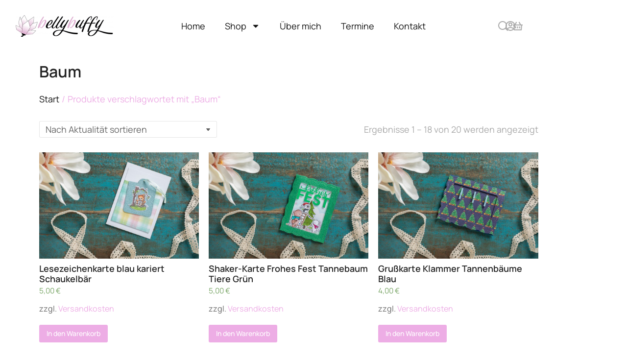

--- FILE ---
content_type: text/html; charset=UTF-8
request_url: https://bellybuffy.de/product-tag/baum/
body_size: 50497
content:
<!DOCTYPE html>
<!--[if !(IE 6) | !(IE 7) | !(IE 8)  ]><!-->
<html lang="de" class="no-js">
<!--<![endif]-->
<head>
	<meta charset="UTF-8" />
				<meta name="viewport" content="width=device-width, initial-scale=1, maximum-scale=1, user-scalable=0"/>
				<link rel="profile" href="https://gmpg.org/xfn/11" />
	<meta name='robots' content='index, follow, max-image-preview:large, max-snippet:-1, max-video-preview:-1' />

	<!-- This site is optimized with the Yoast SEO plugin v26.7 - https://yoast.com/wordpress/plugins/seo/ -->
	<title>Baum Archive - bellybuffy</title>
	<link rel="canonical" href="https://bellybuffy.de/product-tag/baum/" />
	<link rel="next" href="https://bellybuffy.de/product-tag/baum/page/2/" />
	<meta property="og:locale" content="de_DE" />
	<meta property="og:type" content="article" />
	<meta property="og:title" content="Baum Archive - bellybuffy" />
	<meta property="og:url" content="https://bellybuffy.de/product-tag/baum/" />
	<meta property="og:site_name" content="bellybuffy" />
	<meta name="twitter:card" content="summary_large_image" />
	<script type="application/ld+json" class="yoast-schema-graph">{"@context":"https://schema.org","@graph":[{"@type":"CollectionPage","@id":"https://bellybuffy.de/product-tag/baum/","url":"https://bellybuffy.de/product-tag/baum/","name":"Baum Archive - bellybuffy","isPartOf":{"@id":"https://bellybuffy.de/#website"},"primaryImageOfPage":{"@id":"https://bellybuffy.de/product-tag/baum/#primaryimage"},"image":{"@id":"https://bellybuffy.de/product-tag/baum/#primaryimage"},"thumbnailUrl":"https://bellybuffy.de/wp-content/uploads/1976.jpg","breadcrumb":{"@id":"https://bellybuffy.de/product-tag/baum/#breadcrumb"},"inLanguage":"de"},{"@type":"ImageObject","inLanguage":"de","@id":"https://bellybuffy.de/product-tag/baum/#primaryimage","url":"https://bellybuffy.de/wp-content/uploads/1976.jpg","contentUrl":"https://bellybuffy.de/wp-content/uploads/1976.jpg","width":1024,"height":683},{"@type":"BreadcrumbList","@id":"https://bellybuffy.de/product-tag/baum/#breadcrumb","itemListElement":[{"@type":"ListItem","position":1,"name":"Home","item":"https://bellybuffy.de/"},{"@type":"ListItem","position":2,"name":"Baum"}]},{"@type":"WebSite","@id":"https://bellybuffy.de/#website","url":"https://bellybuffy.de/","name":"bellybuffy","description":"Handgemachte Unikate aus N&uuml;rnberg","publisher":{"@id":"https://bellybuffy.de/#organization"},"potentialAction":[{"@type":"SearchAction","target":{"@type":"EntryPoint","urlTemplate":"https://bellybuffy.de/?s={search_term_string}"},"query-input":{"@type":"PropertyValueSpecification","valueRequired":true,"valueName":"search_term_string"}}],"inLanguage":"de"},{"@type":"Organization","@id":"https://bellybuffy.de/#organization","name":"bellybuffy Martina Neubauer","url":"https://bellybuffy.de/","logo":{"@type":"ImageObject","inLanguage":"de","@id":"https://bellybuffy.de/#/schema/logo/image/","url":"https://bellybuffy.de/wp-content/uploads/Logo_retina.png","contentUrl":"https://bellybuffy.de/wp-content/uploads/Logo_retina.png","width":544,"height":122,"caption":"bellybuffy Martina Neubauer"},"image":{"@id":"https://bellybuffy.de/#/schema/logo/image/"}}]}</script>
	<!-- / Yoast SEO plugin. -->


<link rel='dns-prefetch' href='//www.googletagmanager.com' />
<link rel="alternate" type="application/rss+xml" title="bellybuffy &raquo; Feed" href="https://bellybuffy.de/feed/" />
<link rel="alternate" type="application/rss+xml" title="bellybuffy &raquo; Kommentar-Feed" href="https://bellybuffy.de/comments/feed/" />
<script consent-skip-blocker="1" data-skip-lazy-load="js-extra"  data-cfasync="false">
(function () {
  // Web Font Loader compatibility (https://github.com/typekit/webfontloader)
  var modules = {
    typekit: "https://use.typekit.net",
    google: "https://fonts.googleapis.com/"
  };

  var load = function (config) {
    setTimeout(function () {
      var a = window.consentApi;

      // Only when blocker is active
      if (a) {
        // Iterate all modules and handle in a single `WebFont.load`
        Object.keys(modules).forEach(function (module) {
          var newConfigWithoutOtherModules = JSON.parse(
            JSON.stringify(config)
          );
          Object.keys(modules).forEach(function (toRemove) {
            if (toRemove !== module) {
              delete newConfigWithoutOtherModules[toRemove];
            }
          });

          if (newConfigWithoutOtherModules[module]) {
            a.unblock(modules[module]).then(function () {
              var originalLoad = window.WebFont.load;
              if (originalLoad !== load) {
                originalLoad(newConfigWithoutOtherModules);
              }
            });
          }
        });
      }
    }, 0);
  };

  if (!window.WebFont) {
    window.WebFont = {
      load: load
    };
  }
})();
</script><style>[consent-id]:not(.rcb-content-blocker):not([consent-transaction-complete]):not([consent-visual-use-parent^="children:"]):not([consent-confirm]){opacity:0!important;}
.rcb-content-blocker+.rcb-content-blocker-children-fallback~*{display:none!important;}</style><link rel="preload" href="https://bellybuffy.de/wp-content/5601d18677e4307b87841e06ce0bcd8d/dist/88651346.js?ver=975c5defe73b4b2fde03afbaa384a541" as="script" />
<link rel="preload" href="https://bellybuffy.de/wp-content/5601d18677e4307b87841e06ce0bcd8d/dist/1023003425.js?ver=346a9aebaecdbc3b8bedda9e20e09463" as="script" />
<link rel="preload" href="https://bellybuffy.de/wp-content/plugins/real-cookie-banner/public/lib/animate.css/animate.min.css?ver=4.1.1" as="style" />
<link rel="alternate" type="application/rss+xml" title="bellybuffy &raquo; Baum Schlagwort Feed" href="https://bellybuffy.de/product-tag/baum/feed/" />
<script data-cfasync="false" defer src="https://bellybuffy.de/wp-content/5601d18677e4307b87841e06ce0bcd8d/dist/88651346.js?ver=975c5defe73b4b2fde03afbaa384a541" id="real-cookie-banner-vendor-real-cookie-banner-banner-js"></script>
<script type="application/json" data-skip-lazy-load="js-extra" data-skip-moving="true" data-no-defer nitro-exclude data-alt-type="application/ld+json" data-dont-merge data-wpmeteor-nooptimize="true" data-cfasync="false" id="ae21c6279f3098894fca3203b0d2d80571-js-extra">{"slug":"real-cookie-banner","textDomain":"real-cookie-banner","version":"5.2.9","restUrl":"https:\/\/bellybuffy.de\/wp-json\/real-cookie-banner\/v1\/","restNamespace":"real-cookie-banner\/v1","restPathObfuscateOffset":"dc46bf77031871c5","restRoot":"https:\/\/bellybuffy.de\/wp-json\/","restQuery":{"_v":"5.2.9","_locale":"user"},"restNonce":"8f642dade5","restRecreateNonceEndpoint":"https:\/\/bellybuffy.de\/wp-admin\/admin-ajax.php?action=rest-nonce","publicUrl":"https:\/\/bellybuffy.de\/wp-content\/plugins\/real-cookie-banner\/public\/","chunkFolder":"dist","chunksLanguageFolder":"https:\/\/bellybuffy.de\/wp-content\/languages\/mo-cache\/real-cookie-banner\/","chunks":{"chunk-config-tab-blocker.lite.js":["de_DE-83d48f038e1cf6148175589160cda67e","de_DE-e5c2f3318cd06f18a058318f5795a54b","de_DE-76129424d1eb6744d17357561a128725","de_DE-d3d8ada331df664d13fa407b77bc690b"],"chunk-config-tab-blocker.pro.js":["de_DE-ddf5ae983675e7b6eec2afc2d53654a2","de_DE-487d95eea292aab22c80aa3ae9be41f0","de_DE-ab0e642081d4d0d660276c9cebfe9f5d","de_DE-0f5f6074a855fa677e6086b82145bd50"],"chunk-config-tab-consent.lite.js":["de_DE-3823d7521a3fc2857511061e0d660408"],"chunk-config-tab-consent.pro.js":["de_DE-9cb9ecf8c1e8ce14036b5f3a5e19f098"],"chunk-config-tab-cookies.lite.js":["de_DE-1a51b37d0ef409906245c7ed80d76040","de_DE-e5c2f3318cd06f18a058318f5795a54b","de_DE-76129424d1eb6744d17357561a128725"],"chunk-config-tab-cookies.pro.js":["de_DE-572ee75deed92e7a74abba4b86604687","de_DE-487d95eea292aab22c80aa3ae9be41f0","de_DE-ab0e642081d4d0d660276c9cebfe9f5d"],"chunk-config-tab-dashboard.lite.js":["de_DE-f843c51245ecd2b389746275b3da66b6"],"chunk-config-tab-dashboard.pro.js":["de_DE-ae5ae8f925f0409361cfe395645ac077"],"chunk-config-tab-import.lite.js":["de_DE-66df94240f04843e5a208823e466a850"],"chunk-config-tab-import.pro.js":["de_DE-e5fee6b51986d4ff7a051d6f6a7b076a"],"chunk-config-tab-licensing.lite.js":["de_DE-e01f803e4093b19d6787901b9591b5a6"],"chunk-config-tab-licensing.pro.js":["de_DE-4918ea9704f47c2055904e4104d4ffba"],"chunk-config-tab-scanner.lite.js":["de_DE-b10b39f1099ef599835c729334e38429"],"chunk-config-tab-scanner.pro.js":["de_DE-752a1502ab4f0bebfa2ad50c68ef571f"],"chunk-config-tab-settings.lite.js":["de_DE-37978e0b06b4eb18b16164a2d9c93a2c"],"chunk-config-tab-settings.pro.js":["de_DE-e59d3dcc762e276255c8989fbd1f80e3"],"chunk-config-tab-tcf.lite.js":["de_DE-4f658bdbf0aa370053460bc9e3cd1f69","de_DE-e5c2f3318cd06f18a058318f5795a54b","de_DE-d3d8ada331df664d13fa407b77bc690b"],"chunk-config-tab-tcf.pro.js":["de_DE-e1e83d5b8a28f1f91f63b9de2a8b181a","de_DE-487d95eea292aab22c80aa3ae9be41f0","de_DE-0f5f6074a855fa677e6086b82145bd50"]},"others":{"customizeValuesBanner":"{\"layout\":{\"type\":\"banner\",\"maxHeightEnabled\":false,\"maxHeight\":740,\"dialogMaxWidth\":530,\"dialogPosition\":\"middleCenter\",\"dialogMargin\":[0,0,0,0],\"bannerPosition\":\"bottom\",\"bannerMaxWidth\":1024,\"dialogBorderRadius\":3,\"borderRadius\":5,\"animationIn\":\"slideInUp\",\"animationInDuration\":500,\"animationInOnlyMobile\":true,\"animationOut\":\"none\",\"animationOutDuration\":500,\"animationOutOnlyMobile\":true,\"overlay\":true,\"overlayBg\":\"#000000\",\"overlayBgAlpha\":50,\"overlayBlur\":2},\"decision\":{\"acceptAll\":\"button\",\"acceptEssentials\":\"button\",\"showCloseIcon\":false,\"acceptIndividual\":\"link\",\"buttonOrder\":\"all,essential,save,individual\",\"showGroups\":false,\"groupsFirstView\":false,\"saveButton\":\"always\"},\"design\":{\"bg\":\"#ffffff\",\"textAlign\":\"center\",\"linkTextDecoration\":\"underline\",\"borderWidth\":0,\"borderColor\":\"#ffffff\",\"fontSize\":13,\"fontColor\":\"#2b2b2b\",\"fontInheritFamily\":true,\"fontFamily\":\"Arial, Helvetica, sans-serif\",\"fontWeight\":\"normal\",\"boxShadowEnabled\":true,\"boxShadowOffsetX\":0,\"boxShadowOffsetY\":5,\"boxShadowBlurRadius\":13,\"boxShadowSpreadRadius\":0,\"boxShadowColor\":\"#000000\",\"boxShadowColorAlpha\":20},\"headerDesign\":{\"inheritBg\":true,\"bg\":\"#f4f4f4\",\"inheritTextAlign\":true,\"textAlign\":\"center\",\"padding\":[17,20,15,20],\"logo\":\"\",\"logoRetina\":\"\",\"logoMaxHeight\":40,\"logoPosition\":\"left\",\"logoMargin\":[5,15,5,15],\"fontSize\":20,\"fontColor\":\"#2b2b2b\",\"fontInheritFamily\":true,\"fontFamily\":\"Arial, Helvetica, sans-serif\",\"fontWeight\":\"normal\",\"borderWidth\":1,\"borderColor\":\"#efefef\"},\"bodyDesign\":{\"padding\":[15,20,5,20],\"descriptionInheritFontSize\":true,\"descriptionFontSize\":13,\"dottedGroupsInheritFontSize\":true,\"dottedGroupsFontSize\":13,\"dottedGroupsBulletColor\":\"#15779b\",\"teachingsInheritTextAlign\":true,\"teachingsTextAlign\":\"center\",\"teachingsSeparatorActive\":true,\"teachingsSeparatorWidth\":50,\"teachingsSeparatorHeight\":1,\"teachingsSeparatorColor\":\"#edade5\",\"teachingsInheritFontSize\":false,\"teachingsFontSize\":12,\"teachingsInheritFontColor\":false,\"teachingsFontColor\":\"#757575\",\"accordionMargin\":[10,0,5,0],\"accordionPadding\":[5,10,5,10],\"accordionArrowType\":\"outlined\",\"accordionArrowColor\":\"#15779b\",\"accordionBg\":\"#ffffff\",\"accordionActiveBg\":\"#f9f9f9\",\"accordionHoverBg\":\"#efefef\",\"accordionBorderWidth\":1,\"accordionBorderColor\":\"#efefef\",\"accordionTitleFontSize\":12,\"accordionTitleFontColor\":\"#2b2b2b\",\"accordionTitleFontWeight\":\"normal\",\"accordionDescriptionMargin\":[5,0,0,0],\"accordionDescriptionFontSize\":12,\"accordionDescriptionFontColor\":\"#757575\",\"accordionDescriptionFontWeight\":\"normal\",\"acceptAllOneRowLayout\":false,\"acceptAllPadding\":[10,10,10,10],\"acceptAllBg\":\"#edade5\",\"acceptAllTextAlign\":\"center\",\"acceptAllFontSize\":18,\"acceptAllFontColor\":\"#000000\",\"acceptAllFontWeight\":\"normal\",\"acceptAllBorderWidth\":0,\"acceptAllBorderColor\":\"#000000\",\"acceptAllHoverBg\":\"#11607d\",\"acceptAllHoverFontColor\":\"#ffffff\",\"acceptAllHoverBorderColor\":\"#000000\",\"acceptEssentialsUseAcceptAll\":true,\"acceptEssentialsButtonType\":\"\",\"acceptEssentialsPadding\":[10,10,10,10],\"acceptEssentialsBg\":\"#efefef\",\"acceptEssentialsTextAlign\":\"center\",\"acceptEssentialsFontSize\":18,\"acceptEssentialsFontColor\":\"#0a0a0a\",\"acceptEssentialsFontWeight\":\"normal\",\"acceptEssentialsBorderWidth\":0,\"acceptEssentialsBorderColor\":\"#000000\",\"acceptEssentialsHoverBg\":\"#e8e8e8\",\"acceptEssentialsHoverFontColor\":\"#000000\",\"acceptEssentialsHoverBorderColor\":\"#000000\",\"acceptIndividualPadding\":[5,5,5,5],\"acceptIndividualBg\":\"#ffffff\",\"acceptIndividualTextAlign\":\"center\",\"acceptIndividualFontSize\":16,\"acceptIndividualFontColor\":\"#edade5\",\"acceptIndividualFontWeight\":\"normal\",\"acceptIndividualBorderWidth\":0,\"acceptIndividualBorderColor\":\"#000000\",\"acceptIndividualHoverBg\":\"#ffffff\",\"acceptIndividualHoverFontColor\":\"#edade5\",\"acceptIndividualHoverBorderColor\":\"#000000\"},\"footerDesign\":{\"poweredByLink\":true,\"inheritBg\":false,\"bg\":\"#fcfcfc\",\"inheritTextAlign\":true,\"textAlign\":\"center\",\"padding\":[10,20,15,20],\"fontSize\":14,\"fontColor\":\"#757474\",\"fontInheritFamily\":true,\"fontFamily\":\"Arial, Helvetica, sans-serif\",\"fontWeight\":\"normal\",\"hoverFontColor\":\"#2b2b2b\",\"borderWidth\":1,\"borderColor\":\"#efefef\",\"languageSwitcher\":\"flags\"},\"texts\":{\"headline\":\"Privatsph\\u00e4re-Einstellungen\",\"description\":\"Wir verwenden Cookies und \\u00e4hnliche Technologien auf unserer Website und verarbeiten personenbezogene Daten von dir (z.B. IP-Adresse), um z.B. Inhalte und Anzeigen zu personalisieren, Medien von Drittanbietern einzubinden oder Zugriffe auf unsere Website zu analysieren. Die Datenverarbeitung kann auch erst in Folge gesetzter Cookies stattfinden. Wir teilen diese Daten mit Dritten, die wir in den Privatsph\\u00e4re-Einstellungen benennen.<br \\\/><br \\\/>Die Datenverarbeitung kann mit deiner Einwilligung oder auf Basis eines berechtigten Interesses erfolgen, dem du in den Privatsph\\u00e4re-Einstellungen widersprechen kannst. Du hast das Recht, nicht einzuwilligen und deine Einwilligung zu einem sp\\u00e4teren Zeitpunkt zu \\u00e4ndern oder zu widerrufen. Weitere Informationen zur Verwendung deiner Daten findest du in unserer {{privacyPolicy}}Datenschutzerkl\\u00e4rung{{\\\/privacyPolicy}}.\",\"acceptAll\":\"Alle akzeptieren\",\"acceptEssentials\":\"Weiter ohne Einwilligung\",\"acceptIndividual\":\"Privatsph\\u00e4re-Einstellungen individuell festlegen\",\"poweredBy\":\"1\",\"dataProcessingInUnsafeCountries\":\"Einige Services verarbeiten personenbezogene Daten in unsicheren Drittl\\u00e4ndern. Indem du in die Nutzung dieser Services einwilligst, erkl\\u00e4rst du dich auch mit der Verarbeitung deiner Daten in diesen unsicheren Drittl\\u00e4ndern gem\\u00e4\\u00df {{legalBasis}} einverstanden. Dies birgt das Risiko, dass deine Daten von Beh\\u00f6rden zu Kontroll- und \\u00dcberwachungszwecken verarbeitet werden, m\\u00f6glicherweise ohne die M\\u00f6glichkeit eines Rechtsbehelfs.\",\"ageNoticeBanner\":\"Du bist unter {{minAge}} Jahre alt? Dann kannst du nicht in optionale Services einwilligen. Du kannst deine Eltern oder Erziehungsberechtigten bitten, mit dir in diese Services einzuwilligen.\",\"ageNoticeBlocker\":\"Du bist unter {{minAge}} Jahre alt? Leider darfst du in diesen Service nicht selbst einwilligen, um diese Inhalte zu sehen. Bitte deine Eltern oder Erziehungsberechtigten, in den Service mit dir einzuwilligen!\",\"listServicesNotice\":\"Wenn du alle Services akzeptierst, erlaubst du, dass {{services}} geladen werden. Diese sind nach ihrem Zweck in Gruppen {{serviceGroups}} unterteilt (Zugeh\\u00f6rigkeit durch hochgestellte Zahlen gekennzeichnet).\",\"listServicesLegitimateInterestNotice\":\"Au\\u00dferdem werden {{services}} auf der Grundlage eines berechtigten Interesses geladen.\",\"consentForwardingExternalHosts\":\"Deine Einwilligung gilt auch auf {{websites}}.\",\"blockerHeadline\":\"{{name}} aufgrund von Privatsph\\u00e4re-Einstellungen blockiert\",\"blockerLinkShowMissing\":\"Zeige alle Services, in die du noch einwilligen musst\",\"blockerLoadButton\":\"Services akzeptieren und Inhalte laden\",\"blockerAcceptInfo\":\"Wenn du die blockierten Inhalte l\\u00e4dst, werden deine Datenschutzeinstellungen angepasst. Inhalte aus diesem Service werden in Zukunft nicht mehr blockiert.\",\"stickyHistory\":\"Historie der Privatsph\\u00e4re-Einstellungen\",\"stickyRevoke\":\"Einwilligungen widerrufen\",\"stickyRevokeSuccessMessage\":\"Du hast die Einwilligung f\\u00fcr Services mit dessen Cookies und Verarbeitung personenbezogener Daten erfolgreich widerrufen. Die Seite wird jetzt neu geladen!\",\"stickyChange\":\"Privatsph\\u00e4re-Einstellungen \\u00e4ndern\"},\"individualLayout\":{\"inheritDialogMaxWidth\":false,\"dialogMaxWidth\":970,\"inheritBannerMaxWidth\":true,\"bannerMaxWidth\":1980,\"descriptionTextAlign\":\"left\"},\"group\":{\"checkboxBg\":\"#f0f0f0\",\"checkboxBorderWidth\":1,\"checkboxBorderColor\":\"#d2d2d2\",\"checkboxActiveColor\":\"#000000\",\"checkboxActiveBg\":\"#edade5\",\"checkboxActiveBorderColor\":\"#000000\",\"groupInheritBg\":true,\"groupBg\":\"#f4f4f4\",\"groupPadding\":[15,15,15,15],\"groupSpacing\":10,\"groupBorderRadius\":5,\"groupBorderWidth\":1,\"groupBorderColor\":\"#f4f4f4\",\"headlineFontSize\":16,\"headlineFontWeight\":\"normal\",\"headlineFontColor\":\"#2b2b2b\",\"descriptionFontSize\":14,\"descriptionFontColor\":\"#757575\",\"linkColor\":\"#757575\",\"linkHoverColor\":\"#2b2b2b\",\"detailsHideLessRelevant\":true},\"saveButton\":{\"useAcceptAll\":true,\"type\":\"button\",\"padding\":[10,10,10,10],\"bg\":\"#efefef\",\"textAlign\":\"center\",\"fontSize\":18,\"fontColor\":\"#0a0a0a\",\"fontWeight\":\"normal\",\"borderWidth\":0,\"borderColor\":\"#000000\",\"hoverBg\":\"#e8e8e8\",\"hoverFontColor\":\"#000000\",\"hoverBorderColor\":\"#000000\"},\"individualTexts\":{\"headline\":\"Individuelle Privatsph\\u00e4re-Einstellungen\",\"description\":\"Wir verwenden Cookies und \\u00e4hnliche Technologien auf unserer Website und verarbeiten personenbezogene Daten von dir (z.B. IP-Adresse), um z.B. Inhalte und Anzeigen zu personalisieren, Medien von Drittanbietern einzubinden oder Zugriffe auf unsere Website zu analysieren. Die Datenverarbeitung kann auch erst in Folge gesetzter Cookies stattfinden. Wir teilen diese Daten mit Dritten, die wir in den Privatsph\\u00e4re-Einstellungen benennen.<br \\\/><br \\\/>Die Datenverarbeitung kann mit deiner Einwilligung oder auf Basis eines berechtigten Interesses erfolgen, dem du in den Privatsph\\u00e4re-Einstellungen widersprechen kannst. Du hast das Recht, nicht einzuwilligen und deine Einwilligung zu einem sp\\u00e4teren Zeitpunkt zu \\u00e4ndern oder zu widerrufen. Weitere Informationen zur Verwendung deiner Daten findest du in unserer {{privacyPolicy}}Datenschutzerkl\\u00e4rung{{\\\/privacyPolicy}}.<br \\\/><br \\\/>Im Folgenden findest du eine \\u00dcbersicht \\u00fcber alle Services, die von dieser Website genutzt werden. Du kannst dir detaillierte Informationen zu jedem Service ansehen und ihm einzeln zustimmen oder von deinem Widerspruchsrecht Gebrauch machen.\",\"save\":\"Individuelle Auswahlen speichern\",\"showMore\":\"Service-Informationen anzeigen\",\"hideMore\":\"Service-Informationen ausblenden\",\"postamble\":\"\"},\"mobile\":{\"enabled\":true,\"maxHeight\":400,\"hideHeader\":false,\"alignment\":\"bottom\",\"scalePercent\":90,\"scalePercentVertical\":-50},\"sticky\":{\"enabled\":false,\"animationsEnabled\":true,\"alignment\":\"left\",\"bubbleBorderRadius\":50,\"icon\":\"fingerprint\",\"iconCustom\":\"\",\"iconCustomRetina\":\"\",\"iconSize\":30,\"iconColor\":\"#ffffff\",\"bubbleMargin\":[10,20,20,20],\"bubblePadding\":15,\"bubbleBg\":\"#15779b\",\"bubbleBorderWidth\":0,\"bubbleBorderColor\":\"#10556f\",\"boxShadowEnabled\":true,\"boxShadowOffsetX\":0,\"boxShadowOffsetY\":2,\"boxShadowBlurRadius\":5,\"boxShadowSpreadRadius\":1,\"boxShadowColor\":\"#105b77\",\"boxShadowColorAlpha\":40,\"bubbleHoverBg\":\"#ffffff\",\"bubbleHoverBorderColor\":\"#000000\",\"hoverIconColor\":\"#000000\",\"hoverIconCustom\":\"\",\"hoverIconCustomRetina\":\"\",\"menuFontSize\":16,\"menuBorderRadius\":5,\"menuItemSpacing\":10,\"menuItemPadding\":[5,10,5,10]},\"customCss\":{\"css\":\"\",\"antiAdBlocker\":\"y\"}}","isPro":false,"showProHints":false,"proUrl":"https:\/\/devowl.io\/de\/go\/real-cookie-banner?source=rcb-lite","showLiteNotice":true,"frontend":{"groups":"[{\"id\":131,\"name\":\"Essenziell\",\"slug\":\"essenziell\",\"description\":\"Essenzielle Services sind f\\u00fcr die grundlegende Funktionalit\\u00e4t der Website erforderlich. Sie enthalten nur technisch notwendige Services. Diesen Services kann nicht widersprochen werden.\",\"isEssential\":true,\"isDefault\":true,\"items\":[{\"id\":10204,\"name\":\"Real Cookie Banner\",\"purpose\":\"Real Cookie Banner bittet Website-Besucher um die Einwilligung zum Setzen von Cookies und zur Verarbeitung personenbezogener Daten. Dazu wird jedem Website-Besucher eine UUID (pseudonyme Identifikation des Nutzers) zugewiesen, die bis zum Ablauf des Cookies zur Speicherung der Einwilligung g\\u00fcltig ist. Cookies werden dazu verwendet, um zu testen, ob Cookies gesetzt werden k\\u00f6nnen, um Referenz auf die dokumentierte Einwilligung zu speichern, um zu speichern, in welche Services aus welchen Service-Gruppen der Besucher eingewilligt hat, und, falls Einwilligung nach dem Transparency & Consent Framework (TCF) eingeholt werden, um die Einwilligungen in TCF Partner, Zwecke, besondere Zwecke, Funktionen und besondere Funktionen zu speichern. Im Rahmen der Darlegungspflicht nach DSGVO wird die erhobene Einwilligung vollumf\\u00e4nglich dokumentiert. Dazu z\\u00e4hlt neben den Services und Service-Gruppen, in welche der Besucher eingewilligt hat, und falls Einwilligung nach dem TCF Standard eingeholt werden, in welche TCF Partner, Zwecke und Funktionen der Besucher eingewilligt hat, alle Einstellungen des Cookie Banners zum Zeitpunkt der Einwilligung als auch die technischen Umst\\u00e4nde (z.B. Gr\\u00f6\\u00dfe des Sichtbereichs bei der Einwilligung) und die Nutzerinteraktionen (z.B. Klick auf Buttons), die zur Einwilligung gef\\u00fchrt haben. Die Einwilligung wird pro Sprache einmal erhoben.\",\"providerContact\":{\"phone\":\"\",\"email\":\"\",\"link\":\"\"},\"isProviderCurrentWebsite\":true,\"provider\":\"\",\"uniqueName\":\"\",\"isEmbeddingOnlyExternalResources\":false,\"legalBasis\":\"legal-requirement\",\"dataProcessingInCountries\":[],\"dataProcessingInCountriesSpecialTreatments\":[],\"technicalDefinitions\":[{\"type\":\"http\",\"name\":\"real_cookie_banner*\",\"host\":\".bellybuffy.de\",\"duration\":365,\"durationUnit\":\"d\",\"isSessionDuration\":false,\"purpose\":\"Eindeutiger Identifikator f\\u00fcr die Einwilligung, aber nicht f\\u00fcr den Website-Besucher. Revisionshash f\\u00fcr die Einstellungen des Cookie-Banners (Texte, Farben, Funktionen, Servicegruppen, Dienste, Content Blocker usw.). IDs f\\u00fcr eingewilligte Services und Service-Gruppen.\"},{\"type\":\"http\",\"name\":\"real_cookie_banner*-tcf\",\"host\":\".bellybuffy.de\",\"duration\":365,\"durationUnit\":\"d\",\"isSessionDuration\":false,\"purpose\":\"Im Rahmen von TCF gesammelte Einwilligungen, die im TC-String-Format gespeichert werden, einschlie\\u00dflich TCF-Vendoren, -Zwecke, -Sonderzwecke, -Funktionen und -Sonderfunktionen.\"},{\"type\":\"http\",\"name\":\"real_cookie_banner*-gcm\",\"host\":\".bellybuffy.de\",\"duration\":365,\"durationUnit\":\"d\",\"isSessionDuration\":false,\"purpose\":\"Die im Google Consent Mode gesammelten Einwilligungen in die verschiedenen Einwilligungstypen (Zwecke) werden f\\u00fcr alle mit dem Google Consent Mode kompatiblen Services gespeichert.\"},{\"type\":\"http\",\"name\":\"real_cookie_banner-test\",\"host\":\".bellybuffy.de\",\"duration\":365,\"durationUnit\":\"d\",\"isSessionDuration\":false,\"purpose\":\"Cookie, der gesetzt wurde, um die Funktionalit\\u00e4t von HTTP-Cookies zu testen. Wird sofort nach dem Test gel\\u00f6scht.\"},{\"type\":\"local\",\"name\":\"real_cookie_banner*\",\"host\":\"https:\\\/\\\/bellybuffy.de\",\"duration\":1,\"durationUnit\":\"d\",\"isSessionDuration\":false,\"purpose\":\"Eindeutiger Identifikator f\\u00fcr die Einwilligung, aber nicht f\\u00fcr den Website-Besucher. Revisionshash f\\u00fcr die Einstellungen des Cookie-Banners (Texte, Farben, Funktionen, Service-Gruppen, Services, Content Blocker usw.). IDs f\\u00fcr eingewilligte Services und Service-Gruppen. Wird nur solange gespeichert, bis die Einwilligung auf dem Website-Server dokumentiert ist.\"},{\"type\":\"local\",\"name\":\"real_cookie_banner*-tcf\",\"host\":\"https:\\\/\\\/bellybuffy.de\",\"duration\":1,\"durationUnit\":\"d\",\"isSessionDuration\":false,\"purpose\":\"Im Rahmen von TCF gesammelte Einwilligungen werden im TC-String-Format gespeichert, einschlie\\u00dflich TCF Vendoren, Zwecke, besondere Zwecke, Funktionen und besondere Funktionen. Wird nur solange gespeichert, bis die Einwilligung auf dem Website-Server dokumentiert ist.\"},{\"type\":\"local\",\"name\":\"real_cookie_banner*-gcm\",\"host\":\"https:\\\/\\\/bellybuffy.de\",\"duration\":1,\"durationUnit\":\"d\",\"isSessionDuration\":false,\"purpose\":\"Im Rahmen des Google Consent Mode erfasste Einwilligungen werden f\\u00fcr alle mit dem Google Consent Mode kompatiblen Services in Einwilligungstypen (Zwecke) gespeichert. Wird nur solange gespeichert, bis die Einwilligung auf dem Website-Server dokumentiert ist.\"},{\"type\":\"local\",\"name\":\"real_cookie_banner-consent-queue*\",\"host\":\"https:\\\/\\\/bellybuffy.de\",\"duration\":1,\"durationUnit\":\"d\",\"isSessionDuration\":false,\"purpose\":\"Lokale Zwischenspeicherung (Caching) der Auswahl im Cookie-Banner, bis der Server die Einwilligung dokumentiert; Dokumentation periodisch oder bei Seitenwechseln versucht, wenn der Server nicht verf\\u00fcgbar oder \\u00fcberlastet ist.\"}],\"codeDynamics\":[],\"providerPrivacyPolicyUrl\":\"\",\"providerLegalNoticeUrl\":\"\",\"tagManagerOptInEventName\":\"\",\"tagManagerOptOutEventName\":\"\",\"googleConsentModeConsentTypes\":[],\"executePriority\":10,\"codeOptIn\":\"\",\"executeCodeOptInWhenNoTagManagerConsentIsGiven\":false,\"codeOptOut\":\"\",\"executeCodeOptOutWhenNoTagManagerConsentIsGiven\":false,\"deleteTechnicalDefinitionsAfterOptOut\":false,\"codeOnPageLoad\":\"\",\"presetId\":\"real-cookie-banner\"}]},{\"id\":132,\"name\":\"Funktional\",\"slug\":\"funktional\",\"description\":\"Funktionale Services sind notwendig, um \\u00fcber die wesentliche Funktionalit\\u00e4t der Website hinausgehende Features wie h\\u00fcbschere Schriftarten, Videowiedergabe oder interaktive Web 2.0-Features bereitzustellen. Inhalte von z.B. Video- und Social Media-Plattformen sind standardm\\u00e4\\u00dfig gesperrt und k\\u00f6nnen zugestimmt werden. Wenn dem Service zugestimmt wird, werden diese Inhalte automatisch ohne weitere manuelle Einwilligung geladen.\",\"isEssential\":false,\"isDefault\":true,\"items\":[{\"id\":14244,\"name\":\"WordPress Emojis\",\"purpose\":\"WordPress Emojis ist ein Emoji-Set, das von wordpress.org geladen wird, wenn ein alter Browser verwendet wird, welcher ohne die Einbindung des Services keine Emojis anzeigen k\\u00f6nnte. Dies erfordert die Verarbeitung der IP-Adresse und der Metadaten des Nutzers. Auf dem Client des Nutzers werden keine Cookies oder Cookie-\\u00e4hnliche Technologien gesetzt. Cookies oder Cookie-\\u00e4hnliche Technologien k\\u00f6nnen gespeichert und ausgelesen werden. Diese enthalten das Testergebnis und das Datum des letzten Tests, ob der Browser Emojis anzeigen kann.\",\"providerContact\":{\"phone\":\"\",\"email\":\"dpo@wordpress.org\",\"link\":\"\"},\"isProviderCurrentWebsite\":false,\"provider\":\"WordPress.org, 660 4TH St, San Francisco, CA, 94107, USA\",\"uniqueName\":\"wordpress-emojis\",\"isEmbeddingOnlyExternalResources\":false,\"legalBasis\":\"consent\",\"dataProcessingInCountries\":[\"US\"],\"dataProcessingInCountriesSpecialTreatments\":[],\"technicalDefinitions\":[{\"type\":\"session\",\"name\":\"wpEmojiSettingsSupports\",\"host\":\"https:\\\/\\\/bellybuffy.de\",\"duration\":1,\"durationUnit\":\"y\",\"isSessionDuration\":false,\"purpose\":\"\"}],\"codeDynamics\":[],\"providerPrivacyPolicyUrl\":\"https:\\\/\\\/de.wordpress.org\\\/about\\\/privacy\\\/\",\"providerLegalNoticeUrl\":\"\",\"tagManagerOptInEventName\":\"\",\"tagManagerOptOutEventName\":\"\",\"googleConsentModeConsentTypes\":[],\"executePriority\":10,\"codeOptIn\":\"\",\"executeCodeOptInWhenNoTagManagerConsentIsGiven\":false,\"codeOptOut\":\"\",\"executeCodeOptOutWhenNoTagManagerConsentIsGiven\":false,\"deleteTechnicalDefinitionsAfterOptOut\":true,\"codeOnPageLoad\":\"\",\"presetId\":\"wordpress-emojis\"},{\"id\":14242,\"name\":\"Google Fonts\",\"purpose\":\"Google Fonts erm\\u00f6glicht die Integration von Schriftarten in Websites, um die Website zu verbessern, ohne dass die Schriftarten auf deinem Ger\\u00e4t installiert werden m\\u00fcssen. Dies erfordert die Verarbeitung der IP-Adresse und der Metadaten des Nutzers. Auf dem Client des Nutzers werden keine Cookies oder Cookie-\\u00e4hnliche Technologien gesetzt. Die Daten k\\u00f6nnen verwendet werden, um die besuchten Websites zu erfassen, und sie k\\u00f6nnen verwendet werden, um die Dienste von Google zu verbessern. Sie k\\u00f6nnen auch zur Profilerstellung verwendet werden, z. B. um dir personalisierte Dienste anzubieten, wie Werbung auf der Grundlage deiner Interessen oder Empfehlungen. Google stellt personenbezogene Daten seinen verbundenen Unternehmen und anderen vertrauensw\\u00fcrdigen Unternehmen oder Personen zur Verf\\u00fcgung, die diese Daten auf der Grundlage der Anweisungen von Google und in \\u00dcbereinstimmung mit den Datenschutzbestimmungen von Google f\\u00fcr sie verarbeiten.\",\"providerContact\":{\"phone\":\"+1 650 253 0000\",\"email\":\"dpo-google@google.com\",\"link\":\"https:\\\/\\\/support.google.com\\\/\"},\"isProviderCurrentWebsite\":false,\"provider\":\"Google Ireland Limited, Gordon House, Barrow Street, Dublin 4, Irland\",\"uniqueName\":\"google-fonts\",\"isEmbeddingOnlyExternalResources\":true,\"legalBasis\":\"consent\",\"dataProcessingInCountries\":[\"US\",\"IE\",\"AU\",\"BE\",\"BR\",\"CA\",\"CL\",\"FI\",\"FR\",\"DE\",\"HK\",\"IN\",\"ID\",\"IL\",\"IT\",\"JP\",\"KR\",\"NL\",\"PL\",\"QA\",\"SG\",\"ES\",\"CH\",\"TW\",\"GB\"],\"dataProcessingInCountriesSpecialTreatments\":[\"provider-is-self-certified-trans-atlantic-data-privacy-framework\"],\"technicalDefinitions\":[],\"codeDynamics\":[],\"providerPrivacyPolicyUrl\":\"https:\\\/\\\/policies.google.com\\\/privacy\",\"providerLegalNoticeUrl\":\"https:\\\/\\\/www.google.de\\\/contact\\\/impressum.html\",\"tagManagerOptInEventName\":\"\",\"tagManagerOptOutEventName\":\"\",\"googleConsentModeConsentTypes\":[],\"executePriority\":10,\"codeOptIn\":\"\",\"executeCodeOptInWhenNoTagManagerConsentIsGiven\":false,\"codeOptOut\":\"\",\"executeCodeOptOutWhenNoTagManagerConsentIsGiven\":false,\"deleteTechnicalDefinitionsAfterOptOut\":false,\"codeOnPageLoad\":\"base64-encoded:[base64]\",\"presetId\":\"google-fonts\"}]}]","links":[{"id":10202,"label":"Datenschutzerkl\u00e4rung","pageType":"privacyPolicy","isExternalUrl":false,"pageId":9899,"url":"https:\/\/bellybuffy.de\/datenschutzerklaerung\/","hideCookieBanner":true,"isTargetBlank":true},{"id":10203,"label":"Impressum","pageType":"legalNotice","isExternalUrl":false,"pageId":12246,"url":"https:\/\/bellybuffy.de\/impressum\/","hideCookieBanner":true,"isTargetBlank":true},{"id":14225,"label":"Allgemeine Gesch\u00e4ftsbedingungen","pageType":"gtc","isExternalUrl":false,"pageId":14218,"url":"https:\/\/bellybuffy.de\/agb\/","hideCookieBanner":true,"isTargetBlank":true},{"id":14226,"label":"Widerrufsbelehrung","pageType":"cancellationPolicy","isExternalUrl":false,"pageId":13288,"url":"https:\/\/bellybuffy.de\/widerrufsbelehrung\/","hideCookieBanner":true,"isTargetBlank":true}],"websiteOperator":{"address":"bellybuffy Martina Neubauer, Christian-Wildner Str. 46, 90411 N\u00fcrnberg","country":"DE","contactEmail":"base64-encoded:aW5mb0BiZWxseWJ1ZmZ5LmRl","contactPhone":"","contactFormUrl":"https:\/\/bellybuffy.de\/kontakt\/"},"blocker":[{"id":14245,"name":"WordPress Emojis","description":"","rules":["*s.w.org\/images\/core\/emoji*","window._wpemojiSettings","link[href=\"\/\/s.w.org\"]"],"criteria":"services","tcfVendors":[],"tcfPurposes":[],"services":[14244],"isVisual":false,"visualType":"default","visualMediaThumbnail":"0","visualContentType":"","isVisualDarkMode":false,"visualBlur":0,"visualDownloadThumbnail":false,"visualHeroButtonText":"","shouldForceToShowVisual":false,"presetId":"wordpress-emojis","visualThumbnail":null},{"id":14243,"name":"Google Fonts","description":"","rules":["*fonts.googleapis.com*","*fonts.gstatic.com*","*ajax.googleapis.com\/ajax\/libs\/webfont\/*\/webfont.js*","*WebFont.load*google*","WebFontConfig*google*"],"criteria":"services","tcfVendors":[],"tcfPurposes":[],"services":[14242],"isVisual":false,"visualType":"default","visualMediaThumbnail":"0","visualContentType":"","isVisualDarkMode":false,"visualBlur":0,"visualDownloadThumbnail":false,"visualHeroButtonText":"","shouldForceToShowVisual":false,"presetId":"google-fonts","visualThumbnail":null}],"languageSwitcher":[],"predefinedDataProcessingInSafeCountriesLists":{"GDPR":["AT","BE","BG","HR","CY","CZ","DK","EE","FI","FR","DE","GR","HU","IE","IS","IT","LI","LV","LT","LU","MT","NL","NO","PL","PT","RO","SK","SI","ES","SE"],"DSG":["CH"],"GDPR+DSG":[],"ADEQUACY_EU":["AD","AR","CA","FO","GG","IL","IM","JP","JE","NZ","KR","CH","GB","UY","US"],"ADEQUACY_CH":["DE","AD","AR","AT","BE","BG","CA","CY","HR","DK","ES","EE","FI","FR","GI","GR","GG","HU","IM","FO","IE","IS","IL","IT","JE","LV","LI","LT","LU","MT","MC","NO","NZ","NL","PL","PT","CZ","RO","GB","SK","SI","SE","UY","US"]},"decisionCookieName":"real_cookie_banner-v:3_blog:1_path:43b452f","revisionHash":"1ee9e99e87e52b4917fb7ad60329333e","territorialLegalBasis":["gdpr-eprivacy"],"setCookiesViaManager":"none","isRespectDoNotTrack":false,"failedConsentDocumentationHandling":"essentials","isAcceptAllForBots":true,"isDataProcessingInUnsafeCountries":false,"isAgeNotice":true,"ageNoticeAgeLimit":16,"isListServicesNotice":true,"isBannerLessConsent":false,"isTcf":false,"isGcm":false,"isGcmListPurposes":false,"hasLazyData":false},"anonymousContentUrl":"https:\/\/bellybuffy.de\/wp-content\/5601d18677e4307b87841e06ce0bcd8d\/dist\/","anonymousHash":"5601d18677e4307b87841e06ce0bcd8d","hasDynamicPreDecisions":false,"isLicensed":true,"isDevLicense":false,"multilingualSkipHTMLForTag":"","isCurrentlyInTranslationEditorPreview":false,"defaultLanguage":"","currentLanguage":"","activeLanguages":[],"context":"","iso3166OneAlpha2":{"AF":"Afghanistan","AL":"Albanien","DZ":"Algerien","AS":"Amerikanisch-Samoa","AD":"Andorra","AO":"Angola","AI":"Anguilla","AQ":"Antarktis","AG":"Antigua und Barbuda","AR":"Argentinien","AM":"Armenien","AW":"Aruba","AZ":"Aserbaidschan","AU":"Australien","BS":"Bahamas","BH":"Bahrain","BD":"Bangladesch","BB":"Barbados","BY":"Belarus","BE":"Belgien","BZ":"Belize","BJ":"Benin","BM":"Bermuda","BT":"Bhutan","BO":"Bolivien","BA":"Bosnien und Herzegowina","BW":"Botswana","BV":"Bouvetinsel","BR":"Brasilien","IO":"Britisches Territorium im Indischen Ozean","BN":"Brunei Darussalam","BG":"Bulgarien","BF":"Burkina Faso","BI":"Burundi","CL":"Chile","CN":"China","CK":"Cookinseln","CR":"Costa Rica","DE":"Deutschland","LA":"Die Laotische Demokratische Volksrepublik","DM":"Dominica","DO":"Dominikanische Republik","DJ":"Dschibuti","DK":"D\u00e4nemark","EC":"Ecuador","SV":"El Salvador","ER":"Eritrea","EE":"Estland","FK":"Falklandinseln (Malwinen)","FJ":"Fidschi","FI":"Finnland","FR":"Frankreich","GF":"Franz\u00f6sisch-Guayana","PF":"Franz\u00f6sisch-Polynesien","TF":"Franz\u00f6sische S\u00fcd- und Antarktisgebiete","FO":"F\u00e4r\u00f6er Inseln","FM":"F\u00f6derierte Staaten von Mikronesien","GA":"Gabun","GM":"Gambia","GE":"Georgien","GH":"Ghana","GI":"Gibraltar","GD":"Grenada","GR":"Griechenland","GL":"Gr\u00f6nland","GP":"Guadeloupe","GU":"Guam","GT":"Guatemala","GG":"Guernsey","GN":"Guinea","GW":"Guinea-Bissau","GY":"Guyana","HT":"Haiti","HM":"Heard und die McDonaldinseln","VA":"Heiliger Stuhl (Staat Vatikanstadt)","HN":"Honduras","HK":"Hong Kong","IN":"Indien","ID":"Indonesien","IQ":"Irak","IE":"Irland","IR":"Islamische Republik Iran","IS":"Island","IM":"Isle of Man","IL":"Israel","IT":"Italien","JM":"Jamaika","JP":"Japan","YE":"Jemen","JE":"Jersey","JO":"Jordanien","VG":"Jungferninseln, Britisch","VI":"Jungferninseln, U.S.","KY":"Kaimaninseln","KH":"Kambodscha","CM":"Kamerun","CA":"Kanada","CV":"Kap Verde","KZ":"Kasachstan","QA":"Katar","KE":"Kenia","KG":"Kirgisistan","KI":"Kiribati","UM":"Kleinere Inselbesitzungen der Vereinigten Staaten","CC":"Kokosinseln","CO":"Kolumbien","KM":"Komoren","CG":"Kongo","CD":"Kongo, Demokratische Republik","KR":"Korea","HR":"Kroatien","CU":"Kuba","KW":"Kuwait","LS":"Lesotho","LV":"Lettland","LB":"Libanon","LR":"Liberia","LY":"Libysch-Arabische Dschamahirija","LI":"Liechtenstein","LT":"Litauen","LU":"Luxemburg","MO":"Macao","MG":"Madagaskar","MW":"Malawi","MY":"Malaysia","MV":"Malediven","ML":"Mali","MT":"Malta","MA":"Marokko","MH":"Marshallinseln","MQ":"Martinique","MR":"Mauretanien","MU":"Mauritius","YT":"Mayotte","MK":"Mazedonien","MX":"Mexiko","MD":"Moldawien","MC":"Monaco","MN":"Mongolei","ME":"Montenegro","MS":"Montserrat","MZ":"Mosambik","MM":"Myanmar","NA":"Namibia","NR":"Nauru","NP":"Nepal","NC":"Neukaledonien","NZ":"Neuseeland","NI":"Nicaragua","NL":"Niederlande","AN":"Niederl\u00e4ndische Antillen","NE":"Niger","NG":"Nigeria","NU":"Niue","KP":"Nordkorea","NF":"Norfolkinsel","NO":"Norwegen","MP":"N\u00f6rdliche Marianen","OM":"Oman","PK":"Pakistan","PW":"Palau","PS":"Pal\u00e4stinensisches Gebiet, besetzt","PA":"Panama","PG":"Papua-Neuguinea","PY":"Paraguay","PE":"Peru","PH":"Philippinen","PN":"Pitcairn","PL":"Polen","PT":"Portugal","PR":"Puerto Rico","CI":"Republik C\u00f4te d'Ivoire","RW":"Ruanda","RO":"Rum\u00e4nien","RU":"Russische F\u00f6deration","RE":"R\u00e9union","BL":"Saint Barth\u00e9l\u00e9my","PM":"Saint Pierre und Miquelo","SB":"Salomonen","ZM":"Sambia","WS":"Samoa","SM":"San Marino","SH":"Sankt Helena","MF":"Sankt Martin","SA":"Saudi-Arabien","SE":"Schweden","CH":"Schweiz","SN":"Senegal","RS":"Serbien","SC":"Seychellen","SL":"Sierra Leone","ZW":"Simbabwe","SG":"Singapur","SK":"Slowakei","SI":"Slowenien","SO":"Somalia","ES":"Spanien","LK":"Sri Lanka","KN":"St. Kitts und Nevis","LC":"St. Lucia","VC":"St. Vincent und Grenadinen","SD":"Sudan","SR":"Surinam","SJ":"Svalbard und Jan Mayen","SZ":"Swasiland","SY":"Syrische Arabische Republik","ST":"S\u00e3o Tom\u00e9 und Pr\u00edncipe","ZA":"S\u00fcdafrika","GS":"S\u00fcdgeorgien und die S\u00fcdlichen Sandwichinseln","TJ":"Tadschikistan","TW":"Taiwan","TZ":"Tansania","TH":"Thailand","TL":"Timor-Leste","TG":"Togo","TK":"Tokelau","TO":"Tonga","TT":"Trinidad und Tobago","TD":"Tschad","CZ":"Tschechische Republik","TN":"Tunesien","TM":"Turkmenistan","TC":"Turks- und Caicosinseln","TV":"Tuvalu","TR":"T\u00fcrkei","UG":"Uganda","UA":"Ukraine","HU":"Ungarn","UY":"Uruguay","UZ":"Usbekistan","VU":"Vanuatu","VE":"Venezuela","AE":"Vereinigte Arabische Emirate","US":"Vereinigte Staaten","GB":"Vereinigtes K\u00f6nigreich","VN":"Vietnam","WF":"Wallis und Futuna","CX":"Weihnachtsinsel","EH":"Westsahara","CF":"Zentralafrikanische Republik","CY":"Zypern","EG":"\u00c4gypten","GQ":"\u00c4quatorialguinea","ET":"\u00c4thiopien","AX":"\u00c5land Inseln","AT":"\u00d6sterreich"},"visualParentSelectors":{".et_pb_video_box":1,".et_pb_video_slider:has(>.et_pb_slider_carousel %s)":"self",".ast-oembed-container":1,".wpb_video_wrapper":1,".gdlr-core-pbf-background-wrap":1},"isPreventPreDecision":false,"isInvalidateImplicitUserConsent":false,"dependantVisibilityContainers":["[role=\"tabpanel\"]",".eael-tab-content-item",".wpcs_content_inner",".op3-contenttoggleitem-content",".op3-popoverlay-content",".pum-overlay","[data-elementor-type=\"popup\"]",".wp-block-ub-content-toggle-accordion-content-wrap",".w-popup-wrap",".oxy-lightbox_inner[data-inner-content=true]",".oxy-pro-accordion_body",".oxy-tab-content",".kt-accordion-panel",".vc_tta-panel-body",".mfp-hide","div[id^=\"tve_thrive_lightbox_\"]",".brxe-xpromodalnestable",".evcal_eventcard",".divioverlay",".et_pb_toggle_content"],"disableDeduplicateExceptions":[".et_pb_video_slider"],"bannerDesignVersion":12,"bannerI18n":{"showMore":"Mehr anzeigen","hideMore":"Verstecken","showLessRelevantDetails":"Weitere Details anzeigen (%s)","hideLessRelevantDetails":"Weitere Details ausblenden (%s)","other":"Anderes","legalBasis":{"label":"Verwendung auf gesetzlicher Grundlage von","consentPersonalData":"Einwilligung zur Verarbeitung personenbezogener Daten","consentStorage":"Einwilligung zur Speicherung oder zum Zugriff auf Informationen auf der Endeinrichtung des Nutzers","legitimateInterestPersonalData":"Berechtigtes Interesse zur Verarbeitung personenbezogener Daten","legitimateInterestStorage":"Bereitstellung eines ausdr\u00fccklich gew\u00fcnschten digitalen Dienstes zur Speicherung oder zum Zugriff auf Informationen auf der Endeinrichtung des Nutzers","legalRequirementPersonalData":"Erf\u00fcllung einer rechtlichen Verpflichtung zur Verarbeitung personenbezogener Daten"},"territorialLegalBasisArticles":{"gdpr-eprivacy":{"dataProcessingInUnsafeCountries":"Art. 49 Abs. 1 lit. a DSGVO"},"dsg-switzerland":{"dataProcessingInUnsafeCountries":"Art. 17 Abs. 1 lit. a DSG (Schweiz)"}},"legitimateInterest":"Berechtigtes Interesse","consent":"Einwilligung","crawlerLinkAlert":"Wir haben erkannt, dass du ein Crawler\/Bot bist. Nur nat\u00fcrliche Personen d\u00fcrfen in Cookies und die Verarbeitung von personenbezogenen Daten einwilligen. Daher hat der Link f\u00fcr dich keine Funktion.","technicalCookieDefinitions":"Technische Cookie-Definitionen","technicalCookieName":"Technischer Cookie Name","usesCookies":"Verwendete Cookies","cookieRefresh":"Cookie-Erneuerung","usesNonCookieAccess":"Verwendet Cookie-\u00e4hnliche Informationen (LocalStorage, SessionStorage, IndexDB, etc.)","host":"Host","duration":"Dauer","noExpiration":"Kein Ablauf","type":"Typ","purpose":"Zweck","purposes":"Zwecke","headerTitlePrivacyPolicyHistory":"Privatsph\u00e4re-Einstellungen: Historie","skipToConsentChoices":"Zu Einwilligungsoptionen springen","historyLabel":"Einwilligungen anzeigen vom","historyItemLoadError":"Das Lesen der Zustimmung ist fehlgeschlagen. Bitte versuche es sp\u00e4ter noch einmal!","historySelectNone":"Noch nicht eingewilligt","provider":"Anbieter","providerContactPhone":"Telefon","providerContactEmail":"E-Mail","providerContactLink":"Kontaktformular","providerPrivacyPolicyUrl":"Datenschutzerkl\u00e4rung","providerLegalNoticeUrl":"Impressum","nonStandard":"Nicht standardisierte Datenverarbeitung","nonStandardDesc":"Einige Services setzen Cookies und\/oder verarbeiten personenbezogene Daten, ohne die Standards f\u00fcr die Mitteilung der Einwilligung einzuhalten. Diese Services werden in mehrere Gruppen eingeteilt. Sogenannte \"essenzielle Services\" werden auf Basis eines berechtigten Interesses genutzt und k\u00f6nnen nicht abgew\u00e4hlt werden (ein Widerspruch muss ggf. per E-Mail oder Brief gem\u00e4\u00df der Datenschutzerkl\u00e4rung erfolgen), w\u00e4hrend alle anderen Services nur nach einer Einwilligung genutzt werden.","dataProcessingInThirdCountries":"Datenverarbeitung in Drittl\u00e4ndern","safetyMechanisms":{"label":"Sicherheitsmechanismen f\u00fcr die Daten\u00fcbermittlung","standardContractualClauses":"Standardvertragsklauseln","adequacyDecision":"Angemessenheitsbeschluss","eu":"EU","switzerland":"Schweiz","bindingCorporateRules":"Verbindliche interne Datenschutzvorschriften","contractualGuaranteeSccSubprocessors":"Vertragliche Garantie f\u00fcr Standardvertragsklauseln mit Unterauftragsverarbeitern"},"durationUnit":{"n1":{"s":"Sekunde","m":"Minute","h":"Stunde","d":"Tag","mo":"Monat","y":"Jahr"},"nx":{"s":"Sekunden","m":"Minuten","h":"Stunden","d":"Tage","mo":"Monate","y":"Jahre"}},"close":"Schlie\u00dfen","closeWithoutSaving":"Schlie\u00dfen ohne Speichern","yes":"Ja","no":"Nein","unknown":"Unbekannt","none":"Nichts","noLicense":"Keine Lizenz aktiviert - kein Produktionseinsatz!","devLicense":"Produktlizenz nicht f\u00fcr den Produktionseinsatz!","devLicenseLearnMore":"Mehr erfahren","devLicenseLink":"https:\/\/devowl.io\/de\/wissensdatenbank\/lizenz-installations-typ\/","andSeparator":" und ","deprecated":{"appropriateSafeguard":"Geeignete Garantien","dataProcessingInUnsafeCountries":"Datenverarbeitung in unsicheren Drittl\u00e4ndern","legalRequirement":"Erf\u00fcllung einer rechtlichen Verpflichtung"}},"pageRequestUuid4":"a9c4c23c9-0ee7-4947-9b29-edc6356743bc","pageByIdUrl":"https:\/\/bellybuffy.de?page_id","pluginUrl":"https:\/\/devowl.io\/wordpress-real-cookie-banner\/"}}</script>
<script data-skip-lazy-load="js-extra" data-skip-moving="true" data-no-defer nitro-exclude data-alt-type="application/ld+json" data-dont-merge data-wpmeteor-nooptimize="true" data-cfasync="false" id="ae21c6279f3098894fca3203b0d2d80572-js-extra">
(()=>{var x=function (a,b){return-1<["codeOptIn","codeOptOut","codeOnPageLoad","contactEmail"].indexOf(a)&&"string"==typeof b&&b.startsWith("base64-encoded:")?window.atob(b.substr(15)):b},t=(e,t)=>new Proxy(e,{get:(e,n)=>{let r=Reflect.get(e,n);return n===t&&"string"==typeof r&&(r=JSON.parse(r,x),Reflect.set(e,n,r)),r}}),n=JSON.parse(document.getElementById("ae21c6279f3098894fca3203b0d2d80571-js-extra").innerHTML,x);window.Proxy?n.others.frontend=t(n.others.frontend,"groups"):n.others.frontend.groups=JSON.parse(n.others.frontend.groups,x);window.Proxy?n.others=t(n.others,"customizeValuesBanner"):n.others.customizeValuesBanner=JSON.parse(n.others.customizeValuesBanner,x);;window.realCookieBanner=n;window[Math.random().toString(36)]=n;
})();
</script><script data-cfasync="false" id="real-cookie-banner-banner-js-before">
((a,b)=>{a[b]||(a[b]={unblockSync:()=>undefined},["consentSync"].forEach(c=>a[b][c]=()=>({cookie:null,consentGiven:!1,cookieOptIn:!0})),["consent","consentAll","unblock"].forEach(c=>a[b][c]=(...d)=>new Promise(e=>a.addEventListener(b,()=>{a[b][c](...d).then(e)},{once:!0}))))})(window,"consentApi");
//# sourceURL=real-cookie-banner-banner-js-before
</script>
<script data-cfasync="false" defer src="https://bellybuffy.de/wp-content/5601d18677e4307b87841e06ce0bcd8d/dist/1023003425.js?ver=346a9aebaecdbc3b8bedda9e20e09463" id="real-cookie-banner-banner-js"></script>
<link rel='stylesheet' id='animate-css-css' href='https://bellybuffy.de/wp-content/plugins/real-cookie-banner/public/lib/animate.css/animate.min.css?ver=4.1.1' media='all' />
<style id='wp-img-auto-sizes-contain-inline-css'>
img:is([sizes=auto i],[sizes^="auto," i]){contain-intrinsic-size:3000px 1500px}
/*# sourceURL=wp-img-auto-sizes-contain-inline-css */
</style>
<style id='wp-emoji-styles-inline-css'>

	img.wp-smiley, img.emoji {
		display: inline !important;
		border: none !important;
		box-shadow: none !important;
		height: 1em !important;
		width: 1em !important;
		margin: 0 0.07em !important;
		vertical-align: -0.1em !important;
		background: none !important;
		padding: 0 !important;
	}
/*# sourceURL=wp-emoji-styles-inline-css */
</style>
<link rel='stylesheet' id='wp-block-library-css' href='https://bellybuffy.de/wp-includes/css/dist/block-library/style.min.css?ver=6.9' media='all' />
<style id='wp-block-library-theme-inline-css'>
.wp-block-audio :where(figcaption){color:#555;font-size:13px;text-align:center}.is-dark-theme .wp-block-audio :where(figcaption){color:#ffffffa6}.wp-block-audio{margin:0 0 1em}.wp-block-code{border:1px solid #ccc;border-radius:4px;font-family:Menlo,Consolas,monaco,monospace;padding:.8em 1em}.wp-block-embed :where(figcaption){color:#555;font-size:13px;text-align:center}.is-dark-theme .wp-block-embed :where(figcaption){color:#ffffffa6}.wp-block-embed{margin:0 0 1em}.blocks-gallery-caption{color:#555;font-size:13px;text-align:center}.is-dark-theme .blocks-gallery-caption{color:#ffffffa6}:root :where(.wp-block-image figcaption){color:#555;font-size:13px;text-align:center}.is-dark-theme :root :where(.wp-block-image figcaption){color:#ffffffa6}.wp-block-image{margin:0 0 1em}.wp-block-pullquote{border-bottom:4px solid;border-top:4px solid;color:currentColor;margin-bottom:1.75em}.wp-block-pullquote :where(cite),.wp-block-pullquote :where(footer),.wp-block-pullquote__citation{color:currentColor;font-size:.8125em;font-style:normal;text-transform:uppercase}.wp-block-quote{border-left:.25em solid;margin:0 0 1.75em;padding-left:1em}.wp-block-quote cite,.wp-block-quote footer{color:currentColor;font-size:.8125em;font-style:normal;position:relative}.wp-block-quote:where(.has-text-align-right){border-left:none;border-right:.25em solid;padding-left:0;padding-right:1em}.wp-block-quote:where(.has-text-align-center){border:none;padding-left:0}.wp-block-quote.is-large,.wp-block-quote.is-style-large,.wp-block-quote:where(.is-style-plain){border:none}.wp-block-search .wp-block-search__label{font-weight:700}.wp-block-search__button{border:1px solid #ccc;padding:.375em .625em}:where(.wp-block-group.has-background){padding:1.25em 2.375em}.wp-block-separator.has-css-opacity{opacity:.4}.wp-block-separator{border:none;border-bottom:2px solid;margin-left:auto;margin-right:auto}.wp-block-separator.has-alpha-channel-opacity{opacity:1}.wp-block-separator:not(.is-style-wide):not(.is-style-dots){width:100px}.wp-block-separator.has-background:not(.is-style-dots){border-bottom:none;height:1px}.wp-block-separator.has-background:not(.is-style-wide):not(.is-style-dots){height:2px}.wp-block-table{margin:0 0 1em}.wp-block-table td,.wp-block-table th{word-break:normal}.wp-block-table :where(figcaption){color:#555;font-size:13px;text-align:center}.is-dark-theme .wp-block-table :where(figcaption){color:#ffffffa6}.wp-block-video :where(figcaption){color:#555;font-size:13px;text-align:center}.is-dark-theme .wp-block-video :where(figcaption){color:#ffffffa6}.wp-block-video{margin:0 0 1em}:root :where(.wp-block-template-part.has-background){margin-bottom:0;margin-top:0;padding:1.25em 2.375em}
/*# sourceURL=/wp-includes/css/dist/block-library/theme.min.css */
</style>
<style id='classic-theme-styles-inline-css'>
/*! This file is auto-generated */
.wp-block-button__link{color:#fff;background-color:#32373c;border-radius:9999px;box-shadow:none;text-decoration:none;padding:calc(.667em + 2px) calc(1.333em + 2px);font-size:1.125em}.wp-block-file__button{background:#32373c;color:#fff;text-decoration:none}
/*# sourceURL=/wp-includes/css/classic-themes.min.css */
</style>
<style id='global-styles-inline-css'>
:root{--wp--preset--aspect-ratio--square: 1;--wp--preset--aspect-ratio--4-3: 4/3;--wp--preset--aspect-ratio--3-4: 3/4;--wp--preset--aspect-ratio--3-2: 3/2;--wp--preset--aspect-ratio--2-3: 2/3;--wp--preset--aspect-ratio--16-9: 16/9;--wp--preset--aspect-ratio--9-16: 9/16;--wp--preset--color--black: #000000;--wp--preset--color--cyan-bluish-gray: #abb8c3;--wp--preset--color--white: #FFF;--wp--preset--color--pale-pink: #f78da7;--wp--preset--color--vivid-red: #cf2e2e;--wp--preset--color--luminous-vivid-orange: #ff6900;--wp--preset--color--luminous-vivid-amber: #fcb900;--wp--preset--color--light-green-cyan: #7bdcb5;--wp--preset--color--vivid-green-cyan: #00d084;--wp--preset--color--pale-cyan-blue: #8ed1fc;--wp--preset--color--vivid-cyan-blue: #0693e3;--wp--preset--color--vivid-purple: #9b51e0;--wp--preset--color--accent: #999999;--wp--preset--color--dark-gray: #111;--wp--preset--color--light-gray: #767676;--wp--preset--gradient--vivid-cyan-blue-to-vivid-purple: linear-gradient(135deg,rgb(6,147,227) 0%,rgb(155,81,224) 100%);--wp--preset--gradient--light-green-cyan-to-vivid-green-cyan: linear-gradient(135deg,rgb(122,220,180) 0%,rgb(0,208,130) 100%);--wp--preset--gradient--luminous-vivid-amber-to-luminous-vivid-orange: linear-gradient(135deg,rgb(252,185,0) 0%,rgb(255,105,0) 100%);--wp--preset--gradient--luminous-vivid-orange-to-vivid-red: linear-gradient(135deg,rgb(255,105,0) 0%,rgb(207,46,46) 100%);--wp--preset--gradient--very-light-gray-to-cyan-bluish-gray: linear-gradient(135deg,rgb(238,238,238) 0%,rgb(169,184,195) 100%);--wp--preset--gradient--cool-to-warm-spectrum: linear-gradient(135deg,rgb(74,234,220) 0%,rgb(151,120,209) 20%,rgb(207,42,186) 40%,rgb(238,44,130) 60%,rgb(251,105,98) 80%,rgb(254,248,76) 100%);--wp--preset--gradient--blush-light-purple: linear-gradient(135deg,rgb(255,206,236) 0%,rgb(152,150,240) 100%);--wp--preset--gradient--blush-bordeaux: linear-gradient(135deg,rgb(254,205,165) 0%,rgb(254,45,45) 50%,rgb(107,0,62) 100%);--wp--preset--gradient--luminous-dusk: linear-gradient(135deg,rgb(255,203,112) 0%,rgb(199,81,192) 50%,rgb(65,88,208) 100%);--wp--preset--gradient--pale-ocean: linear-gradient(135deg,rgb(255,245,203) 0%,rgb(182,227,212) 50%,rgb(51,167,181) 100%);--wp--preset--gradient--electric-grass: linear-gradient(135deg,rgb(202,248,128) 0%,rgb(113,206,126) 100%);--wp--preset--gradient--midnight: linear-gradient(135deg,rgb(2,3,129) 0%,rgb(40,116,252) 100%);--wp--preset--font-size--small: 13px;--wp--preset--font-size--medium: 20px;--wp--preset--font-size--large: 36px;--wp--preset--font-size--x-large: 42px;--wp--preset--spacing--20: 0.44rem;--wp--preset--spacing--30: 0.67rem;--wp--preset--spacing--40: 1rem;--wp--preset--spacing--50: 1.5rem;--wp--preset--spacing--60: 2.25rem;--wp--preset--spacing--70: 3.38rem;--wp--preset--spacing--80: 5.06rem;--wp--preset--shadow--natural: 6px 6px 9px rgba(0, 0, 0, 0.2);--wp--preset--shadow--deep: 12px 12px 50px rgba(0, 0, 0, 0.4);--wp--preset--shadow--sharp: 6px 6px 0px rgba(0, 0, 0, 0.2);--wp--preset--shadow--outlined: 6px 6px 0px -3px rgb(255, 255, 255), 6px 6px rgb(0, 0, 0);--wp--preset--shadow--crisp: 6px 6px 0px rgb(0, 0, 0);}:where(.is-layout-flex){gap: 0.5em;}:where(.is-layout-grid){gap: 0.5em;}body .is-layout-flex{display: flex;}.is-layout-flex{flex-wrap: wrap;align-items: center;}.is-layout-flex > :is(*, div){margin: 0;}body .is-layout-grid{display: grid;}.is-layout-grid > :is(*, div){margin: 0;}:where(.wp-block-columns.is-layout-flex){gap: 2em;}:where(.wp-block-columns.is-layout-grid){gap: 2em;}:where(.wp-block-post-template.is-layout-flex){gap: 1.25em;}:where(.wp-block-post-template.is-layout-grid){gap: 1.25em;}.has-black-color{color: var(--wp--preset--color--black) !important;}.has-cyan-bluish-gray-color{color: var(--wp--preset--color--cyan-bluish-gray) !important;}.has-white-color{color: var(--wp--preset--color--white) !important;}.has-pale-pink-color{color: var(--wp--preset--color--pale-pink) !important;}.has-vivid-red-color{color: var(--wp--preset--color--vivid-red) !important;}.has-luminous-vivid-orange-color{color: var(--wp--preset--color--luminous-vivid-orange) !important;}.has-luminous-vivid-amber-color{color: var(--wp--preset--color--luminous-vivid-amber) !important;}.has-light-green-cyan-color{color: var(--wp--preset--color--light-green-cyan) !important;}.has-vivid-green-cyan-color{color: var(--wp--preset--color--vivid-green-cyan) !important;}.has-pale-cyan-blue-color{color: var(--wp--preset--color--pale-cyan-blue) !important;}.has-vivid-cyan-blue-color{color: var(--wp--preset--color--vivid-cyan-blue) !important;}.has-vivid-purple-color{color: var(--wp--preset--color--vivid-purple) !important;}.has-black-background-color{background-color: var(--wp--preset--color--black) !important;}.has-cyan-bluish-gray-background-color{background-color: var(--wp--preset--color--cyan-bluish-gray) !important;}.has-white-background-color{background-color: var(--wp--preset--color--white) !important;}.has-pale-pink-background-color{background-color: var(--wp--preset--color--pale-pink) !important;}.has-vivid-red-background-color{background-color: var(--wp--preset--color--vivid-red) !important;}.has-luminous-vivid-orange-background-color{background-color: var(--wp--preset--color--luminous-vivid-orange) !important;}.has-luminous-vivid-amber-background-color{background-color: var(--wp--preset--color--luminous-vivid-amber) !important;}.has-light-green-cyan-background-color{background-color: var(--wp--preset--color--light-green-cyan) !important;}.has-vivid-green-cyan-background-color{background-color: var(--wp--preset--color--vivid-green-cyan) !important;}.has-pale-cyan-blue-background-color{background-color: var(--wp--preset--color--pale-cyan-blue) !important;}.has-vivid-cyan-blue-background-color{background-color: var(--wp--preset--color--vivid-cyan-blue) !important;}.has-vivid-purple-background-color{background-color: var(--wp--preset--color--vivid-purple) !important;}.has-black-border-color{border-color: var(--wp--preset--color--black) !important;}.has-cyan-bluish-gray-border-color{border-color: var(--wp--preset--color--cyan-bluish-gray) !important;}.has-white-border-color{border-color: var(--wp--preset--color--white) !important;}.has-pale-pink-border-color{border-color: var(--wp--preset--color--pale-pink) !important;}.has-vivid-red-border-color{border-color: var(--wp--preset--color--vivid-red) !important;}.has-luminous-vivid-orange-border-color{border-color: var(--wp--preset--color--luminous-vivid-orange) !important;}.has-luminous-vivid-amber-border-color{border-color: var(--wp--preset--color--luminous-vivid-amber) !important;}.has-light-green-cyan-border-color{border-color: var(--wp--preset--color--light-green-cyan) !important;}.has-vivid-green-cyan-border-color{border-color: var(--wp--preset--color--vivid-green-cyan) !important;}.has-pale-cyan-blue-border-color{border-color: var(--wp--preset--color--pale-cyan-blue) !important;}.has-vivid-cyan-blue-border-color{border-color: var(--wp--preset--color--vivid-cyan-blue) !important;}.has-vivid-purple-border-color{border-color: var(--wp--preset--color--vivid-purple) !important;}.has-vivid-cyan-blue-to-vivid-purple-gradient-background{background: var(--wp--preset--gradient--vivid-cyan-blue-to-vivid-purple) !important;}.has-light-green-cyan-to-vivid-green-cyan-gradient-background{background: var(--wp--preset--gradient--light-green-cyan-to-vivid-green-cyan) !important;}.has-luminous-vivid-amber-to-luminous-vivid-orange-gradient-background{background: var(--wp--preset--gradient--luminous-vivid-amber-to-luminous-vivid-orange) !important;}.has-luminous-vivid-orange-to-vivid-red-gradient-background{background: var(--wp--preset--gradient--luminous-vivid-orange-to-vivid-red) !important;}.has-very-light-gray-to-cyan-bluish-gray-gradient-background{background: var(--wp--preset--gradient--very-light-gray-to-cyan-bluish-gray) !important;}.has-cool-to-warm-spectrum-gradient-background{background: var(--wp--preset--gradient--cool-to-warm-spectrum) !important;}.has-blush-light-purple-gradient-background{background: var(--wp--preset--gradient--blush-light-purple) !important;}.has-blush-bordeaux-gradient-background{background: var(--wp--preset--gradient--blush-bordeaux) !important;}.has-luminous-dusk-gradient-background{background: var(--wp--preset--gradient--luminous-dusk) !important;}.has-pale-ocean-gradient-background{background: var(--wp--preset--gradient--pale-ocean) !important;}.has-electric-grass-gradient-background{background: var(--wp--preset--gradient--electric-grass) !important;}.has-midnight-gradient-background{background: var(--wp--preset--gradient--midnight) !important;}.has-small-font-size{font-size: var(--wp--preset--font-size--small) !important;}.has-medium-font-size{font-size: var(--wp--preset--font-size--medium) !important;}.has-large-font-size{font-size: var(--wp--preset--font-size--large) !important;}.has-x-large-font-size{font-size: var(--wp--preset--font-size--x-large) !important;}
:where(.wp-block-post-template.is-layout-flex){gap: 1.25em;}:where(.wp-block-post-template.is-layout-grid){gap: 1.25em;}
:where(.wp-block-term-template.is-layout-flex){gap: 1.25em;}:where(.wp-block-term-template.is-layout-grid){gap: 1.25em;}
:where(.wp-block-columns.is-layout-flex){gap: 2em;}:where(.wp-block-columns.is-layout-grid){gap: 2em;}
:root :where(.wp-block-pullquote){font-size: 1.5em;line-height: 1.6;}
/*# sourceURL=global-styles-inline-css */
</style>
<style id='woocommerce-inline-inline-css'>
.woocommerce form .form-row .required { visibility: visible; }
/*# sourceURL=woocommerce-inline-inline-css */
</style>
<link rel='stylesheet' id='wt-woocommerce-related-products-css' href='https://bellybuffy.de/wp-content/plugins/wt-woocommerce-related-products/public/css/custom-related-products-public.css?ver=1.7.6' media='all' />
<link rel='stylesheet' id='carousel-css-css' href='https://bellybuffy.de/wp-content/plugins/wt-woocommerce-related-products/public/css/owl.carousel.min.css?ver=1.7.6' media='all' />
<link rel='stylesheet' id='carousel-theme-css-css' href='https://bellybuffy.de/wp-content/plugins/wt-woocommerce-related-products/public/css/owl.theme.default.min.css?ver=1.7.6' media='all' />
<link rel='stylesheet' id='elementor-frontend-css' href='https://bellybuffy.de/wp-content/uploads/elementor/css/custom-frontend.min.css?ver=1768282301' media='all' />
<link rel='stylesheet' id='widget-image-css' href='https://bellybuffy.de/wp-content/plugins/elementor/assets/css/widget-image.min.css?ver=3.34.1' media='all' />
<link rel='stylesheet' id='the7-e-sticky-effect-css' href='https://bellybuffy.de/wp-content/themes/dt-the7/css/compatibility/elementor/the7-sticky-effects.min.css?ver=14.0.1.1' media='all' />
<link rel='stylesheet' id='widget-heading-css' href='https://bellybuffy.de/wp-content/plugins/elementor/assets/css/widget-heading.min.css?ver=3.34.1' media='all' />
<link rel='stylesheet' id='e-popup-css' href='https://bellybuffy.de/wp-content/plugins/pro-elements/assets/css/conditionals/popup.min.css?ver=3.33.1' media='all' />
<link rel='stylesheet' id='the7-search-form-widget-css' href='https://bellybuffy.de/wp-content/themes/dt-the7/css/compatibility/elementor/the7-search-form-widget.min.css?ver=14.0.1.1' media='all' />
<link rel='stylesheet' id='e-animation-fadeInDown-css' href='https://bellybuffy.de/wp-content/plugins/elementor/assets/lib/animations/styles/fadeInDown.min.css?ver=3.34.1' media='all' />
<link rel='stylesheet' id='widget-nav-menu-css' href='https://bellybuffy.de/wp-content/uploads/elementor/css/custom-pro-widget-nav-menu.min.css?ver=1768282301' media='all' />
<link rel='stylesheet' id='the7-icon-widget-css' href='https://bellybuffy.de/wp-content/themes/dt-the7/css/compatibility/elementor/the7-icon-widget.min.css?ver=14.0.1.1' media='all' />
<link rel='stylesheet' id='the7-woocommerce-menu-cart-css' href='https://bellybuffy.de/wp-content/themes/dt-the7/css/compatibility/elementor/the7-woocommerce-menu-cart.min.css?ver=14.0.1.1' media='all' />
<link rel='stylesheet' id='e-animation-bob-css' href='https://bellybuffy.de/wp-content/plugins/elementor/assets/lib/animations/styles/e-animation-bob.min.css?ver=3.34.1' media='all' />
<link rel='stylesheet' id='widget-social-icons-css' href='https://bellybuffy.de/wp-content/plugins/elementor/assets/css/widget-social-icons.min.css?ver=3.34.1' media='all' />
<link rel='stylesheet' id='e-apple-webkit-css' href='https://bellybuffy.de/wp-content/uploads/elementor/css/custom-apple-webkit.min.css?ver=1768282301' media='all' />
<link rel='stylesheet' id='widget-spacer-css' href='https://bellybuffy.de/wp-content/plugins/elementor/assets/css/widget-spacer.min.css?ver=3.34.1' media='all' />
<link rel='stylesheet' id='swiper-css' href='https://bellybuffy.de/wp-content/plugins/elementor/assets/lib/swiper/v8/css/swiper.min.css?ver=8.4.5' media='all' />
<link rel='stylesheet' id='e-swiper-css' href='https://bellybuffy.de/wp-content/plugins/elementor/assets/css/conditionals/e-swiper.min.css?ver=3.34.1' media='all' />
<link rel='stylesheet' id='widget-woocommerce-products-css' href='https://bellybuffy.de/wp-content/plugins/pro-elements/assets/css/widget-woocommerce-products.min.css?ver=3.33.1' media='all' />
<link rel='stylesheet' id='widget-woocommerce-products-archive-css' href='https://bellybuffy.de/wp-content/uploads/elementor/css/custom-pro-widget-woocommerce-products-archive.min.css?ver=1768282303' media='all' />
<link rel='stylesheet' id='elementor-post-17-css' href='https://bellybuffy.de/wp-content/uploads/elementor/css/post-17.css?ver=1768282300' media='all' />
<link rel='stylesheet' id='elementor-post-14331-css' href='https://bellybuffy.de/wp-content/uploads/elementor/css/post-14331.css?ver=1768282300' media='all' />
<link rel='stylesheet' id='elementor-post-4281-css' href='https://bellybuffy.de/wp-content/uploads/elementor/css/post-4281.css?ver=1768282300' media='all' />
<link rel='stylesheet' id='elementor-post-10312-css' href='https://bellybuffy.de/wp-content/uploads/elementor/css/post-10312.css?ver=1768282300' media='all' />
<link rel='stylesheet' id='elementor-post-10320-css' href='https://bellybuffy.de/wp-content/uploads/elementor/css/post-10320.css?ver=1768282300' media='all' />
<link rel='stylesheet' id='elementor-post-3195-css' href='https://bellybuffy.de/wp-content/uploads/elementor/css/post-3195.css?ver=1768282300' media='all' />
<link rel='stylesheet' id='dt-main-css' href='https://bellybuffy.de/wp-content/themes/dt-the7/css/main.min.css?ver=14.0.1.1' media='all' />
<style id='dt-main-inline-css'>
body #load {
  display: block;
  height: 100%;
  overflow: hidden;
  position: fixed;
  width: 100%;
  z-index: 9901;
  opacity: 1;
  visibility: visible;
  transition: all .35s ease-out;
}
.load-wrap {
  width: 100%;
  height: 100%;
  background-position: center center;
  background-repeat: no-repeat;
  text-align: center;
  display: -ms-flexbox;
  display: -ms-flex;
  display: flex;
  -ms-align-items: center;
  -ms-flex-align: center;
  align-items: center;
  -ms-flex-flow: column wrap;
  flex-flow: column wrap;
  -ms-flex-pack: center;
  -ms-justify-content: center;
  justify-content: center;
}
.load-wrap > svg {
  position: absolute;
  top: 50%;
  left: 50%;
  transform: translate(-50%,-50%);
}
#load {
  background: var(--the7-elementor-beautiful-loading-bg,#ffffff);
  --the7-beautiful-spinner-color2: var(--the7-beautiful-spinner-color,rgba(0,0,0,0.12));
}

/*# sourceURL=dt-main-inline-css */
</style>
<link rel='stylesheet' id='the7-custom-scrollbar-css' href='https://bellybuffy.de/wp-content/themes/dt-the7/lib/custom-scrollbar/custom-scrollbar.min.css?ver=14.0.1.1' media='all' />
<link rel='stylesheet' id='woocommerce-gzd-layout-css' href='https://bellybuffy.de/wp-content/plugins/woocommerce-germanized/build/static/layout-styles.css?ver=3.20.5' media='all' />
<style id='woocommerce-gzd-layout-inline-css'>
.woocommerce-checkout .shop_table { background-color: #eeeeee; } .product p.deposit-packaging-type { font-size: 1.25em !important; } p.woocommerce-shipping-destination { display: none; }
                .wc-gzd-nutri-score-value-a {
                    background: url(https://bellybuffy.de/wp-content/plugins/woocommerce-germanized/assets/images/nutri-score-a.svg) no-repeat;
                }
                .wc-gzd-nutri-score-value-b {
                    background: url(https://bellybuffy.de/wp-content/plugins/woocommerce-germanized/assets/images/nutri-score-b.svg) no-repeat;
                }
                .wc-gzd-nutri-score-value-c {
                    background: url(https://bellybuffy.de/wp-content/plugins/woocommerce-germanized/assets/images/nutri-score-c.svg) no-repeat;
                }
                .wc-gzd-nutri-score-value-d {
                    background: url(https://bellybuffy.de/wp-content/plugins/woocommerce-germanized/assets/images/nutri-score-d.svg) no-repeat;
                }
                .wc-gzd-nutri-score-value-e {
                    background: url(https://bellybuffy.de/wp-content/plugins/woocommerce-germanized/assets/images/nutri-score-e.svg) no-repeat;
                }
            
/*# sourceURL=woocommerce-gzd-layout-inline-css */
</style>
<link rel='stylesheet' id='the7-css-vars-css' href='https://bellybuffy.de/wp-content/uploads/the7-css/css-vars.css?ver=94d081a4870c' media='all' />
<link rel='stylesheet' id='dt-custom-css' href='https://bellybuffy.de/wp-content/uploads/the7-css/custom.css?ver=94d081a4870c' media='all' />
<link rel='stylesheet' id='wc-dt-custom-css' href='https://bellybuffy.de/wp-content/uploads/the7-css/compatibility/wc-dt-custom.css?ver=94d081a4870c' media='all' />
<link rel='stylesheet' id='dt-media-css' href='https://bellybuffy.de/wp-content/uploads/the7-css/media.css?ver=94d081a4870c' media='all' />
<link rel='stylesheet' id='the7-mega-menu-css' href='https://bellybuffy.de/wp-content/uploads/the7-css/mega-menu.css?ver=94d081a4870c' media='all' />
<link rel='stylesheet' id='the7-elements-css' href='https://bellybuffy.de/wp-content/uploads/the7-css/post-type-dynamic.css?ver=94d081a4870c' media='all' />
<link rel='stylesheet' id='style-css' href='https://bellybuffy.de/wp-content/themes/dt-the7/style.css?ver=14.0.1.1' media='all' />
<link rel='stylesheet' id='the7-elementor-global-css' href='https://bellybuffy.de/wp-content/themes/dt-the7/css/compatibility/elementor/elementor-global.min.css?ver=14.0.1.1' media='all' />
<link rel='stylesheet' id='the7-widget-css' href='https://bellybuffy.de/wp-content/themes/dt-the7/css/compatibility/elementor/the7-widget.min.css?ver=14.0.1.1' media='all' />
<link rel='stylesheet' id='elementor-gf-local-manrope-css' href='https://bellybuffy.de/wp-content/uploads/elementor/google-fonts/css/manrope.css?ver=1742238064' media='all' />
<script src="https://bellybuffy.de/wp-includes/js/jquery/jquery.min.js?ver=3.7.1" id="jquery-core-js"></script>
<script src="https://bellybuffy.de/wp-includes/js/jquery/jquery-migrate.min.js?ver=3.4.1" id="jquery-migrate-js"></script>
<script src="https://bellybuffy.de/wp-content/plugins/woocommerce/assets/js/jquery-blockui/jquery.blockUI.min.js?ver=2.7.0-wc.10.4.3" id="wc-jquery-blockui-js" defer data-wp-strategy="defer"></script>
<script id="wc-add-to-cart-js-extra">
var wc_add_to_cart_params = {"ajax_url":"/wp-admin/admin-ajax.php","wc_ajax_url":"/?wc-ajax=%%endpoint%%","i18n_view_cart":"Warenkorb anzeigen","cart_url":"https://bellybuffy.de/cart-2/","is_cart":"","cart_redirect_after_add":"no"};
//# sourceURL=wc-add-to-cart-js-extra
</script>
<script src="https://bellybuffy.de/wp-content/plugins/woocommerce/assets/js/frontend/add-to-cart.min.js?ver=10.4.3" id="wc-add-to-cart-js" defer data-wp-strategy="defer"></script>
<script src="https://bellybuffy.de/wp-content/plugins/woocommerce/assets/js/js-cookie/js.cookie.min.js?ver=2.1.4-wc.10.4.3" id="wc-js-cookie-js" defer data-wp-strategy="defer"></script>
<script id="woocommerce-js-extra">
var woocommerce_params = {"ajax_url":"/wp-admin/admin-ajax.php","wc_ajax_url":"/?wc-ajax=%%endpoint%%","i18n_password_show":"Passwort anzeigen","i18n_password_hide":"Passwort ausblenden"};
//# sourceURL=woocommerce-js-extra
</script>
<script src="https://bellybuffy.de/wp-content/plugins/woocommerce/assets/js/frontend/woocommerce.min.js?ver=10.4.3" id="woocommerce-js" defer data-wp-strategy="defer"></script>
<script src="https://bellybuffy.de/wp-content/plugins/wt-woocommerce-related-products/public/js/custom-related-products-public.js?ver=1.7.6" id="wt-woocommerce-related-products-js"></script>
<script src="https://bellybuffy.de/wp-content/plugins/wt-woocommerce-related-products/public/js/wt_owl_carousel.js?ver=1.7.6" id="wt-owl-js-js"></script>
<script id="WCPAY_ASSETS-js-extra">
var wcpayAssets = {"url":"https://bellybuffy.de/wp-content/plugins/woocommerce-payments/dist/"};
//# sourceURL=WCPAY_ASSETS-js-extra
</script>
<script id="dt-above-fold-js-extra">
var dtLocal = {"themeUrl":"https://bellybuffy.de/wp-content/themes/dt-the7","passText":"Um diesen gesch\u00fctzten Eintrag anzusehen, geben Sie bitte das Passwort ein:","moreButtonText":{"loading":"Lade...","loadMore":"Mehr laden"},"postID":"19604","ajaxurl":"https://bellybuffy.de/wp-admin/admin-ajax.php","REST":{"baseUrl":"https://bellybuffy.de/wp-json/the7/v1","endpoints":{"sendMail":"/send-mail"}},"contactMessages":{"required":"One or more fields have an error. Please check and try again.","terms":"Please accept the privacy policy.","fillTheCaptchaError":"Please, fill the captcha."},"captchaSiteKey":"","ajaxNonce":"c62d5fe7eb","pageData":{"type":"archive","template":"page","layout":null},"themeSettings":{"smoothScroll":"off","lazyLoading":false,"desktopHeader":{"height":""},"ToggleCaptionEnabled":"disabled","ToggleCaption":"Navigation","floatingHeader":{"showAfter":94,"showMenu":false,"height":64,"logo":{"showLogo":true,"html":"","url":"https://bellybuffy.de/"}},"topLine":{"floatingTopLine":{"logo":{"showLogo":false,"html":""}}},"mobileHeader":{"firstSwitchPoint":1150,"secondSwitchPoint":600,"firstSwitchPointHeight":60,"secondSwitchPointHeight":50,"mobileToggleCaptionEnabled":"right","mobileToggleCaption":"Menu"},"stickyMobileHeaderFirstSwitch":{"logo":{"html":""}},"stickyMobileHeaderSecondSwitch":{"logo":{"html":""}},"sidebar":{"switchPoint":992},"boxedWidth":"1280px"},"wcCartFragmentHash":"e4993941ba9f17b80ec6cfcef8896308","elementor":{"settings":{"container_width":1300}}};
var dtShare = {"shareButtonText":{"facebook":"Share on Facebook","twitter":"Share on X","pinterest":"Pin it","linkedin":"Share on Linkedin","whatsapp":"Share on Whatsapp"},"overlayOpacity":"90"};
//# sourceURL=dt-above-fold-js-extra
</script>
<script src="https://bellybuffy.de/wp-content/themes/dt-the7/js/above-the-fold.min.js?ver=14.0.1.1" id="dt-above-fold-js"></script>
<script id="wc-gzd-unit-price-observer-queue-js-extra">
var wc_gzd_unit_price_observer_queue_params = {"ajax_url":"/wp-admin/admin-ajax.php","wc_ajax_url":"/?wc-ajax=%%endpoint%%","refresh_unit_price_nonce":"6f8ee92453"};
//# sourceURL=wc-gzd-unit-price-observer-queue-js-extra
</script>
<script src="https://bellybuffy.de/wp-content/plugins/woocommerce-germanized/build/static/unit-price-observer-queue.js?ver=3.20.5" id="wc-gzd-unit-price-observer-queue-js" defer data-wp-strategy="defer"></script>
<script src="https://bellybuffy.de/wp-content/plugins/woocommerce/assets/js/accounting/accounting.min.js?ver=0.4.2" id="wc-accounting-js"></script>
<script id="wc-gzd-unit-price-observer-js-extra">
var wc_gzd_unit_price_observer_params = {"wrapper":".product","price_selector":{"p.price":{"is_total_price":false,"is_primary_selector":true,"quantity_selector":""}},"replace_price":"1","product_id":"19604","price_decimal_sep":",","price_thousand_sep":".","qty_selector":"input.quantity, input.qty","refresh_on_load":""};
//# sourceURL=wc-gzd-unit-price-observer-js-extra
</script>
<script src="https://bellybuffy.de/wp-content/plugins/woocommerce-germanized/build/static/unit-price-observer.js?ver=3.20.5" id="wc-gzd-unit-price-observer-js" defer data-wp-strategy="defer"></script>
<script src="https://bellybuffy.de/wp-content/themes/dt-the7/js/compatibility/woocommerce/woocommerce.min.js?ver=14.0.1.1" id="dt-woocommerce-js"></script>

<!-- Google Tag (gtac.js) durch Site-Kit hinzugefügt -->
<!-- Von Site Kit hinzugefügtes Google-Analytics-Snippet -->
<script src="https://www.googletagmanager.com/gtag/js?id=GT-WP4TH5Q" id="google_gtagjs-js" async></script>
<script id="google_gtagjs-js-after">
window.dataLayer = window.dataLayer || [];function gtag(){dataLayer.push(arguments);}
gtag("set","linker",{"domains":["bellybuffy.de"]});
gtag("js", new Date());
gtag("set", "developer_id.dZTNiMT", true);
gtag("config", "GT-WP4TH5Q");
//# sourceURL=google_gtagjs-js-after
</script>
<link rel="https://api.w.org/" href="https://bellybuffy.de/wp-json/" /><link rel="alternate" title="JSON" type="application/json" href="https://bellybuffy.de/wp-json/wp/v2/product_tag/564" /><link rel="EditURI" type="application/rsd+xml" title="RSD" href="https://bellybuffy.de/xmlrpc.php?rsd" />
<meta name="generator" content="WordPress 6.9" />
<meta name="generator" content="WooCommerce 10.4.3" />
<meta name="generator" content="Site Kit by Google 1.170.0" />	<noscript><style>.woocommerce-product-gallery{ opacity: 1 !important; }</style></noscript>
	<meta name="generator" content="Elementor 3.34.1; features: e_font_icon_svg; settings: css_print_method-external, google_font-enabled, font_display-swap">
<style>.recentcomments a{display:inline !important;padding:0 !important;margin:0 !important;}</style><style type="text/css" id="filter-everything-inline-css">.wpc-orderby-select{width:100%}.wpc-filters-open-button-container{display:none}.wpc-debug-message{padding:16px;font-size:14px;border:1px dashed #ccc;margin-bottom:20px}.wpc-debug-title{visibility:hidden}.wpc-button-inner,.wpc-chip-content{display:flex;align-items:center}.wpc-icon-html-wrapper{position:relative;margin-right:10px;top:2px}.wpc-icon-html-wrapper span{display:block;height:1px;width:18px;border-radius:3px;background:#2c2d33;margin-bottom:4px;position:relative}span.wpc-icon-line-1:after,span.wpc-icon-line-2:after,span.wpc-icon-line-3:after{content:"";display:block;width:3px;height:3px;border:1px solid #2c2d33;background-color:#fff;position:absolute;top:-2px;box-sizing:content-box}span.wpc-icon-line-3:after{border-radius:50%;left:2px}span.wpc-icon-line-1:after{border-radius:50%;left:5px}span.wpc-icon-line-2:after{border-radius:50%;left:12px}body .wpc-filters-open-button-container a.wpc-filters-open-widget,body .wpc-filters-open-button-container a.wpc-open-close-filters-button{display:inline-block;text-align:left;border:1px solid #2c2d33;border-radius:2px;line-height:1.5;padding:7px 12px;background-color:transparent;color:#2c2d33;box-sizing:border-box;text-decoration:none!important;font-weight:400;transition:none;position:relative}@media screen and (max-width:768px){.wpc_show_bottom_widget .wpc-filters-open-button-container,.wpc_show_open_close_button .wpc-filters-open-button-container{display:block}.wpc_show_bottom_widget .wpc-filters-open-button-container{margin-top:1em;margin-bottom:1em}}</style>
			<style>
				.e-con.e-parent:nth-of-type(n+4):not(.e-lazyloaded):not(.e-no-lazyload),
				.e-con.e-parent:nth-of-type(n+4):not(.e-lazyloaded):not(.e-no-lazyload) * {
					background-image: none !important;
				}
				@media screen and (max-height: 1024px) {
					.e-con.e-parent:nth-of-type(n+3):not(.e-lazyloaded):not(.e-no-lazyload),
					.e-con.e-parent:nth-of-type(n+3):not(.e-lazyloaded):not(.e-no-lazyload) * {
						background-image: none !important;
					}
				}
				@media screen and (max-height: 640px) {
					.e-con.e-parent:nth-of-type(n+2):not(.e-lazyloaded):not(.e-no-lazyload),
					.e-con.e-parent:nth-of-type(n+2):not(.e-lazyloaded):not(.e-no-lazyload) * {
						background-image: none !important;
					}
				}
			</style>
			<script type="text/javascript" id="the7-loader-script">
document.addEventListener("DOMContentLoaded", function(event) {
	var load = document.getElementById("load");
	if(!load.classList.contains('loader-removed')){
		var removeLoading = setTimeout(function() {
			load.className += " loader-removed";
		}, 300);
	}
});
</script>
		<link rel="icon" href="https://bellybuffy.de/wp-content/uploads/MagnoliaVektor.svg" sizes="32x32" />
<link rel="icon" href="https://bellybuffy.de/wp-content/uploads/MagnoliaVektor.svg" sizes="192x192" />
<link rel="apple-touch-icon" href="https://bellybuffy.de/wp-content/uploads/MagnoliaVektor.svg" />
<meta name="msapplication-TileImage" content="https://bellybuffy.de/wp-content/uploads/MagnoliaVektor.svg" />
<style id='the7-custom-inline-css' type='text/css'>
.sub-nav .menu-item i.fa,
.sub-nav .menu-item i.fas,
.sub-nav .menu-item i.far,
.sub-nav .menu-item i.fab {
	text-align: center;
	width: 1.25em;
}
</style>
</head>
<body id="the7-body" class="archive tax-product_tag term-baum term-564 wp-custom-logo wp-embed-responsive wp-theme-dt-the7 theme-dt-the7 the7-core-ver-2.7.12 woocommerce woocommerce-page woocommerce-no-js dt-responsive-on right-mobile-menu-close-icon ouside-menu-close-icon mobile-close-right-caption  fade-thin-mobile-menu-close-icon fade-medium-menu-close-icon srcset-enabled btn-flat custom-btn-color custom-btn-hover-color first-switch-logo-left first-switch-menu-right second-switch-logo-left second-switch-menu-right right-mobile-menu layzr-loading-on popup-message-style the7-ver-14.0.1.1 wpc_show_open_close_button elementor-page-3195 elementor-default elementor-template-full-width elementor-clear-template elementor-kit-17">
<div id="a9c4c23c9-0ee7-4947-9b29-edc6356743bc" consent-skip-blocker="1" class="" data-bg="background-color: rgba(0, 0, 0, 0.500);" style="background-color: rgba(0, 0, 0, 0.500);  position:fixed;top:0;left:0;right:0;bottom:0;z-index:999999;pointer-events:all;display:none;filter:none;max-width:100vw;max-height:100vh;transform:translateZ(0);" ></div><!-- The7 14.0.1.1 -->
<div id="load" class="ring-loader">
	<div class="load-wrap">
<style type="text/css">
    .the7-spinner {
        width: 72px;
        height: 72px;
        position: relative;
    }
    .the7-spinner > div {
        border-radius: 50%;
        width: 9px;
        left: 0;
        box-sizing: border-box;
        display: block;
        position: absolute;
        border: 9px solid #fff;
        width: 72px;
        height: 72px;
    }
    .the7-spinner-ring-bg{
        opacity: 0.25;
    }
    div.the7-spinner-ring {
        animation: spinner-animation 0.8s cubic-bezier(1, 1, 1, 1) infinite;
        border-color:var(--the7-beautiful-spinner-color2) transparent transparent transparent;
    }

    @keyframes spinner-animation{
        from{
            transform: rotate(0deg);
        }
        to {
            transform: rotate(360deg);
        }
    }
</style>

<div class="the7-spinner">
    <div class="the7-spinner-ring-bg"></div>
    <div class="the7-spinner-ring"></div>
</div></div>
</div>
<div id="page" >
	<a class="skip-link screen-reader-text" href="#content">Zum Inhalt springen</a>

		<header data-elementor-type="header" data-elementor-id="10312" class="elementor elementor-10312 elementor-location-header" data-elementor-post-type="elementor_library">
			<div class="elementor-element elementor-element-4b88e61 the7-e-sticky-row-yes e-con-full e-flex e-con e-parent" data-id="4b88e61" data-element_type="container" data-settings="{&quot;background_background&quot;:&quot;classic&quot;,&quot;the7_sticky_row&quot;:&quot;yes&quot;,&quot;the7_sticky_row_devices&quot;:[&quot;desktop&quot;,&quot;tablet&quot;,&quot;mobile&quot;],&quot;the7_sticky_row_offset&quot;:0}">
		<div class="elementor-element elementor-element-a237032 e-con-full elementor-hidden-mobile e-flex e-con e-child" data-id="a237032" data-element_type="container">
				<div class="elementor-element elementor-element-8b700a8 elementor-hidden-tablet elementor-hidden-mobile elementor-widget__width-initial elementor-widget elementor-widget-theme-site-logo elementor-widget-image" data-id="8b700a8" data-element_type="widget" data-widget_type="theme-site-logo.default">
				<div class="elementor-widget-container">
											<a href="https://bellybuffy.de">
			<img src="https://bellybuffy.de/wp-content/uploads/elementor/thumbs/Logo_retina-qm93azgvtrbhr3tpi1d9kf023nyp74fuivn0p88drs.png" title="Logo_retina" alt="Logo_retina" loading="lazy" />				</a>
											</div>
				</div>
		<div class="elementor-element elementor-element-2d1e70b e-con-full elementor-hidden-mobile e-flex e-con e-child" data-id="2d1e70b" data-element_type="container">
				<div class="elementor-element elementor-element-56c1f20 elementor-hidden-tablet elementor-hidden-mobile elementor-nav-menu__align-center elementor-nav-menu--dropdown-tablet elementor-nav-menu__text-align-aside elementor-nav-menu--toggle elementor-nav-menu--burger elementor-widget elementor-widget-nav-menu" data-id="56c1f20" data-element_type="widget" data-settings="{&quot;layout&quot;:&quot;horizontal&quot;,&quot;submenu_icon&quot;:{&quot;value&quot;:&quot;&lt;svg aria-hidden=\&quot;true\&quot; class=\&quot;e-font-icon-svg e-fas-caret-down\&quot; viewBox=\&quot;0 0 320 512\&quot; xmlns=\&quot;http:\/\/www.w3.org\/2000\/svg\&quot;&gt;&lt;path d=\&quot;M31.3 192h257.3c17.8 0 26.7 21.5 14.1 34.1L174.1 354.8c-7.8 7.8-20.5 7.8-28.3 0L17.2 226.1C4.6 213.5 13.5 192 31.3 192z\&quot;&gt;&lt;\/path&gt;&lt;\/svg&gt;&quot;,&quot;library&quot;:&quot;fa-solid&quot;},&quot;toggle&quot;:&quot;burger&quot;}" data-widget_type="nav-menu.default">
				<div class="elementor-widget-container">
								<nav aria-label="Menu" class="elementor-nav-menu--main elementor-nav-menu__container elementor-nav-menu--layout-horizontal e--pointer-underline e--animation-fade">
				<ul id="menu-1-56c1f20" class="elementor-nav-menu"><li class="menu-item menu-item-type-post_type menu-item-object-page menu-item-home menu-item-14106"><a href="https://bellybuffy.de/" class="elementor-item">Home</a></li>
<li class="menu-item menu-item-type-post_type menu-item-object-page menu-item-has-children menu-item-17333"><a href="https://bellybuffy.de/shop/" class="elementor-item">Shop</a>
<ul class="sub-menu elementor-nav-menu--dropdown">
	<li class="menu-item menu-item-type-taxonomy menu-item-object-product_cat menu-item-has-children menu-item-19727"><a href="https://bellybuffy.de/product-category/karten/" class="elementor-sub-item">Karten</a>
	<ul class="sub-menu elementor-nav-menu--dropdown">
		<li class="menu-item menu-item-type-taxonomy menu-item-object-product_cat menu-item-has-children menu-item-17336"><a href="https://bellybuffy.de/product-category/karten/alles-moegliche/" class="elementor-sub-item">Alles mögliche</a>
		<ul class="sub-menu elementor-nav-menu--dropdown">
			<li class="menu-item menu-item-type-taxonomy menu-item-object-product_cat menu-item-17337"><a href="https://bellybuffy.de/product-category/karten/alles-moegliche/blumen/" class="elementor-sub-item">Blumen</a></li>
			<li class="menu-item menu-item-type-taxonomy menu-item-object-product_cat menu-item-17338"><a href="https://bellybuffy.de/product-category/karten/alles-moegliche/danke/" class="elementor-sub-item">Danke</a></li>
			<li class="menu-item menu-item-type-taxonomy menu-item-object-product_cat menu-item-17339"><a href="https://bellybuffy.de/product-category/karten/alles-moegliche/einladung/" class="elementor-sub-item">Einladung</a></li>
			<li class="menu-item menu-item-type-taxonomy menu-item-object-product_cat menu-item-17340"><a href="https://bellybuffy.de/product-category/karten/alles-moegliche/geschenk/" class="elementor-sub-item">Geschenk</a></li>
			<li class="menu-item menu-item-type-taxonomy menu-item-object-product_cat menu-item-19369"><a href="https://bellybuffy.de/product-category/karten/alles-moegliche/gratulation/" class="elementor-sub-item">Gratulation</a></li>
			<li class="menu-item menu-item-type-taxonomy menu-item-object-product_cat menu-item-17341"><a href="https://bellybuffy.de/product-category/karten/alles-moegliche/liebe/" class="elementor-sub-item">Liebe</a></li>
			<li class="menu-item menu-item-type-taxonomy menu-item-object-product_cat menu-item-17342"><a href="https://bellybuffy.de/product-category/karten/alles-moegliche/schule/" class="elementor-sub-item">Schule</a></li>
			<li class="menu-item menu-item-type-taxonomy menu-item-object-product_cat menu-item-17343"><a href="https://bellybuffy.de/product-category/karten/alles-moegliche/tiere/" class="elementor-sub-item">Tiere</a></li>
			<li class="menu-item menu-item-type-taxonomy menu-item-object-product_cat menu-item-17344"><a href="https://bellybuffy.de/product-category/karten/alles-moegliche/wuensche/" class="elementor-sub-item">Wünsche</a></li>
		</ul>
</li>
		<li class="menu-item menu-item-type-taxonomy menu-item-object-product_cat menu-item-has-children menu-item-17345"><a href="https://bellybuffy.de/product-category/karten/anlass/" class="elementor-sub-item">Anlass</a>
		<ul class="sub-menu elementor-nav-menu--dropdown">
			<li class="menu-item menu-item-type-taxonomy menu-item-object-product_cat menu-item-17347"><a href="https://bellybuffy.de/product-category/karten/anlass/geburtstag/" class="elementor-sub-item">Geburtstag</a></li>
			<li class="menu-item menu-item-type-taxonomy menu-item-object-product_cat menu-item-17346"><a href="https://bellybuffy.de/product-category/karten/anlass/geburten/" class="elementor-sub-item">Geburten</a></li>
			<li class="menu-item menu-item-type-taxonomy menu-item-object-product_cat menu-item-17348"><a href="https://bellybuffy.de/product-category/karten/anlass/genesung/" class="elementor-sub-item">Genesung</a></li>
			<li class="menu-item menu-item-type-taxonomy menu-item-object-product_cat menu-item-18416"><a href="https://bellybuffy.de/product-category/karten/anlass/halloween/" class="elementor-sub-item">Halloween</a></li>
			<li class="menu-item menu-item-type-taxonomy menu-item-object-product_cat menu-item-17349"><a href="https://bellybuffy.de/product-category/karten/anlass/hochzeit/" class="elementor-sub-item">Hochzeit</a></li>
			<li class="menu-item menu-item-type-taxonomy menu-item-object-product_cat menu-item-17350"><a href="https://bellybuffy.de/product-category/karten/anlass/kondolenz/" class="elementor-sub-item">Kondolenz</a></li>
			<li class="menu-item menu-item-type-taxonomy menu-item-object-product_cat menu-item-17351"><a href="https://bellybuffy.de/product-category/karten/anlass/muttertag/" class="elementor-sub-item">Muttertag</a></li>
			<li class="menu-item menu-item-type-taxonomy menu-item-object-product_cat menu-item-19370"><a href="https://bellybuffy.de/product-category/karten/anlass/neujahr/" class="elementor-sub-item">Neujahr</a></li>
			<li class="menu-item menu-item-type-taxonomy menu-item-object-product_cat menu-item-17352"><a href="https://bellybuffy.de/product-category/karten/anlass/ostern/" class="elementor-sub-item">Ostern</a></li>
			<li class="menu-item menu-item-type-taxonomy menu-item-object-product_cat menu-item-18415"><a href="https://bellybuffy.de/product-category/karten/anlass/taufe/" class="elementor-sub-item">Taufe</a></li>
			<li class="menu-item menu-item-type-taxonomy menu-item-object-product_cat menu-item-17353"><a href="https://bellybuffy.de/product-category/karten/anlass/urlaub/" class="elementor-sub-item">Urlaub</a></li>
			<li class="menu-item menu-item-type-taxonomy menu-item-object-product_cat menu-item-17354"><a href="https://bellybuffy.de/product-category/karten/anlass/valentinstag/" class="elementor-sub-item">Valentinstag</a></li>
			<li class="menu-item menu-item-type-taxonomy menu-item-object-product_cat menu-item-17355"><a href="https://bellybuffy.de/product-category/karten/anlass/weihnachten/" class="elementor-sub-item">Weihnachten</a></li>
		</ul>
</li>
		<li class="menu-item menu-item-type-taxonomy menu-item-object-product_cat menu-item-has-children menu-item-17356"><a href="https://bellybuffy.de/product-category/karten/besonderes/" class="elementor-sub-item">Besonderes</a>
		<ul class="sub-menu elementor-nav-menu--dropdown">
			<li class="menu-item menu-item-type-taxonomy menu-item-object-product_cat menu-item-17357"><a href="https://bellybuffy.de/product-category/karten/besonderes/add-on/" class="elementor-sub-item">Add On</a></li>
			<li class="menu-item menu-item-type-taxonomy menu-item-object-product_cat menu-item-17358"><a href="https://bellybuffy.de/product-category/karten/besonderes/draht/" class="elementor-sub-item">Draht</a></li>
			<li class="menu-item menu-item-type-taxonomy menu-item-object-product_cat menu-item-17359"><a href="https://bellybuffy.de/product-category/karten/besonderes/glow-in-the-dark/" class="elementor-sub-item">Glow In The Dark</a></li>
			<li class="menu-item menu-item-type-taxonomy menu-item-object-product_cat menu-item-19371"><a href="https://bellybuffy.de/product-category/karten/besonderes/gutschein/" class="elementor-sub-item">Gutschein</a></li>
			<li class="menu-item menu-item-type-taxonomy menu-item-object-product_cat menu-item-17360"><a href="https://bellybuffy.de/product-category/karten/besonderes/lesezeichen/" class="elementor-sub-item">Lesezeichen</a></li>
			<li class="menu-item menu-item-type-taxonomy menu-item-object-product_cat menu-item-17362"><a href="https://bellybuffy.de/product-category/karten/besonderes/openup/" class="elementor-sub-item">OpenUp</a></li>
			<li class="menu-item menu-item-type-taxonomy menu-item-object-product_cat menu-item-17363"><a href="https://bellybuffy.de/product-category/karten/besonderes/popup/" class="elementor-sub-item">PopUp</a></li>
			<li class="menu-item menu-item-type-taxonomy menu-item-object-product_cat menu-item-17364"><a href="https://bellybuffy.de/product-category/karten/besonderes/shaker/" class="elementor-sub-item">Shaker</a></li>
			<li class="menu-item menu-item-type-taxonomy menu-item-object-product_cat menu-item-17365"><a href="https://bellybuffy.de/product-category/karten/besonderes/slider/" class="elementor-sub-item">Slider</a></li>
			<li class="menu-item menu-item-type-taxonomy menu-item-object-product_cat menu-item-17366"><a href="https://bellybuffy.de/product-category/karten/besonderes/spinner/" class="elementor-sub-item">Spinner</a></li>
		</ul>
</li>
		<li class="menu-item menu-item-type-taxonomy menu-item-object-product_cat menu-item-17367"><a href="https://bellybuffy.de/product-category/karten/grusskarte/" class="elementor-sub-item">Grußkarte</a></li>
		<li class="menu-item menu-item-type-taxonomy menu-item-object-product_cat menu-item-has-children menu-item-17368"><a href="https://bellybuffy.de/product-category/karten/jahreszeiten/" class="elementor-sub-item">Jahreszeiten</a>
		<ul class="sub-menu elementor-nav-menu--dropdown">
			<li class="menu-item menu-item-type-taxonomy menu-item-object-product_cat menu-item-17369"><a href="https://bellybuffy.de/product-category/karten/jahreszeiten/fruehling/" class="elementor-sub-item">Frühling</a></li>
			<li class="menu-item menu-item-type-taxonomy menu-item-object-product_cat menu-item-17370"><a href="https://bellybuffy.de/product-category/karten/jahreszeiten/herbst/" class="elementor-sub-item">Herbst</a></li>
			<li class="menu-item menu-item-type-taxonomy menu-item-object-product_cat menu-item-17371"><a href="https://bellybuffy.de/product-category/karten/jahreszeiten/sommer/" class="elementor-sub-item">Sommer</a></li>
			<li class="menu-item menu-item-type-taxonomy menu-item-object-product_cat menu-item-17372"><a href="https://bellybuffy.de/product-category/karten/jahreszeiten/winter/" class="elementor-sub-item">Winter</a></li>
		</ul>
</li>
	</ul>
</li>
	<li class="menu-item menu-item-type-taxonomy menu-item-object-product_cat menu-item-has-children menu-item-19728"><a href="https://bellybuffy.de/product-category/schmuck/" class="elementor-sub-item">Schmuck</a>
	<ul class="sub-menu elementor-nav-menu--dropdown">
		<li class="menu-item menu-item-type-taxonomy menu-item-object-product_cat menu-item-22829"><a href="https://bellybuffy.de/product-category/schmuck/anhaenger/" class="elementor-sub-item">Anhänger</a></li>
		<li class="menu-item menu-item-type-taxonomy menu-item-object-product_cat menu-item-22830"><a href="https://bellybuffy.de/product-category/schmuck/resinschmuck/" class="elementor-sub-item">Resinschmuck</a></li>
		<li class="menu-item menu-item-type-taxonomy menu-item-object-product_cat menu-item-19730"><a href="https://bellybuffy.de/product-category/schmuck/ohrhaenger/" class="elementor-sub-item">Ohrhänger</a></li>
		<li class="menu-item menu-item-type-taxonomy menu-item-object-product_cat menu-item-19731"><a href="https://bellybuffy.de/product-category/schmuck/ohrstecker/" class="elementor-sub-item">Ohrstecker</a></li>
		<li class="menu-item menu-item-type-taxonomy menu-item-object-product_cat menu-item-19729"><a href="https://bellybuffy.de/product-category/schmuck/ohrclips/" class="elementor-sub-item">Ohrclips</a></li>
	</ul>
</li>
</ul>
</li>
<li class="menu-item menu-item-type-post_type menu-item-object-page menu-item-27275"><a href="https://bellybuffy.de/about-me-2/" class="elementor-item">Über mich</a></li>
<li class="menu-item menu-item-type-post_type menu-item-object-page menu-item-22940"><a href="https://bellybuffy.de/termine/" class="elementor-item">Termine</a></li>
<li class="menu-item menu-item-type-post_type menu-item-object-page menu-item-17332"><a href="https://bellybuffy.de/kontakt/" class="elementor-item">Kontakt</a></li>
</ul>			</nav>
					<div class="elementor-menu-toggle" role="button" tabindex="0" aria-label="Menu Toggle" aria-expanded="false">
			<svg aria-hidden="true" role="presentation" class="elementor-menu-toggle__icon--open e-font-icon-svg e-eicon-menu-bar" viewBox="0 0 1000 1000" xmlns="http://www.w3.org/2000/svg"><path d="M104 333H896C929 333 958 304 958 271S929 208 896 208H104C71 208 42 237 42 271S71 333 104 333ZM104 583H896C929 583 958 554 958 521S929 458 896 458H104C71 458 42 487 42 521S71 583 104 583ZM104 833H896C929 833 958 804 958 771S929 708 896 708H104C71 708 42 737 42 771S71 833 104 833Z"></path></svg><svg aria-hidden="true" role="presentation" class="elementor-menu-toggle__icon--close e-font-icon-svg e-eicon-close" viewBox="0 0 1000 1000" xmlns="http://www.w3.org/2000/svg"><path d="M742 167L500 408 258 167C246 154 233 150 217 150 196 150 179 158 167 167 154 179 150 196 150 212 150 229 154 242 171 254L408 500 167 742C138 771 138 800 167 829 196 858 225 858 254 829L496 587 738 829C750 842 767 846 783 846 800 846 817 842 829 829 842 817 846 804 846 783 846 767 842 750 829 737L588 500 833 258C863 229 863 200 833 171 804 137 775 137 742 167Z"></path></svg>		</div>
					<nav class="elementor-nav-menu--dropdown elementor-nav-menu__container" aria-hidden="true">
				<ul id="menu-2-56c1f20" class="elementor-nav-menu"><li class="menu-item menu-item-type-post_type menu-item-object-page menu-item-home menu-item-14106"><a href="https://bellybuffy.de/" class="elementor-item" tabindex="-1">Home</a></li>
<li class="menu-item menu-item-type-post_type menu-item-object-page menu-item-has-children menu-item-17333"><a href="https://bellybuffy.de/shop/" class="elementor-item" tabindex="-1">Shop</a>
<ul class="sub-menu elementor-nav-menu--dropdown">
	<li class="menu-item menu-item-type-taxonomy menu-item-object-product_cat menu-item-has-children menu-item-19727"><a href="https://bellybuffy.de/product-category/karten/" class="elementor-sub-item" tabindex="-1">Karten</a>
	<ul class="sub-menu elementor-nav-menu--dropdown">
		<li class="menu-item menu-item-type-taxonomy menu-item-object-product_cat menu-item-has-children menu-item-17336"><a href="https://bellybuffy.de/product-category/karten/alles-moegliche/" class="elementor-sub-item" tabindex="-1">Alles mögliche</a>
		<ul class="sub-menu elementor-nav-menu--dropdown">
			<li class="menu-item menu-item-type-taxonomy menu-item-object-product_cat menu-item-17337"><a href="https://bellybuffy.de/product-category/karten/alles-moegliche/blumen/" class="elementor-sub-item" tabindex="-1">Blumen</a></li>
			<li class="menu-item menu-item-type-taxonomy menu-item-object-product_cat menu-item-17338"><a href="https://bellybuffy.de/product-category/karten/alles-moegliche/danke/" class="elementor-sub-item" tabindex="-1">Danke</a></li>
			<li class="menu-item menu-item-type-taxonomy menu-item-object-product_cat menu-item-17339"><a href="https://bellybuffy.de/product-category/karten/alles-moegliche/einladung/" class="elementor-sub-item" tabindex="-1">Einladung</a></li>
			<li class="menu-item menu-item-type-taxonomy menu-item-object-product_cat menu-item-17340"><a href="https://bellybuffy.de/product-category/karten/alles-moegliche/geschenk/" class="elementor-sub-item" tabindex="-1">Geschenk</a></li>
			<li class="menu-item menu-item-type-taxonomy menu-item-object-product_cat menu-item-19369"><a href="https://bellybuffy.de/product-category/karten/alles-moegliche/gratulation/" class="elementor-sub-item" tabindex="-1">Gratulation</a></li>
			<li class="menu-item menu-item-type-taxonomy menu-item-object-product_cat menu-item-17341"><a href="https://bellybuffy.de/product-category/karten/alles-moegliche/liebe/" class="elementor-sub-item" tabindex="-1">Liebe</a></li>
			<li class="menu-item menu-item-type-taxonomy menu-item-object-product_cat menu-item-17342"><a href="https://bellybuffy.de/product-category/karten/alles-moegliche/schule/" class="elementor-sub-item" tabindex="-1">Schule</a></li>
			<li class="menu-item menu-item-type-taxonomy menu-item-object-product_cat menu-item-17343"><a href="https://bellybuffy.de/product-category/karten/alles-moegliche/tiere/" class="elementor-sub-item" tabindex="-1">Tiere</a></li>
			<li class="menu-item menu-item-type-taxonomy menu-item-object-product_cat menu-item-17344"><a href="https://bellybuffy.de/product-category/karten/alles-moegliche/wuensche/" class="elementor-sub-item" tabindex="-1">Wünsche</a></li>
		</ul>
</li>
		<li class="menu-item menu-item-type-taxonomy menu-item-object-product_cat menu-item-has-children menu-item-17345"><a href="https://bellybuffy.de/product-category/karten/anlass/" class="elementor-sub-item" tabindex="-1">Anlass</a>
		<ul class="sub-menu elementor-nav-menu--dropdown">
			<li class="menu-item menu-item-type-taxonomy menu-item-object-product_cat menu-item-17347"><a href="https://bellybuffy.de/product-category/karten/anlass/geburtstag/" class="elementor-sub-item" tabindex="-1">Geburtstag</a></li>
			<li class="menu-item menu-item-type-taxonomy menu-item-object-product_cat menu-item-17346"><a href="https://bellybuffy.de/product-category/karten/anlass/geburten/" class="elementor-sub-item" tabindex="-1">Geburten</a></li>
			<li class="menu-item menu-item-type-taxonomy menu-item-object-product_cat menu-item-17348"><a href="https://bellybuffy.de/product-category/karten/anlass/genesung/" class="elementor-sub-item" tabindex="-1">Genesung</a></li>
			<li class="menu-item menu-item-type-taxonomy menu-item-object-product_cat menu-item-18416"><a href="https://bellybuffy.de/product-category/karten/anlass/halloween/" class="elementor-sub-item" tabindex="-1">Halloween</a></li>
			<li class="menu-item menu-item-type-taxonomy menu-item-object-product_cat menu-item-17349"><a href="https://bellybuffy.de/product-category/karten/anlass/hochzeit/" class="elementor-sub-item" tabindex="-1">Hochzeit</a></li>
			<li class="menu-item menu-item-type-taxonomy menu-item-object-product_cat menu-item-17350"><a href="https://bellybuffy.de/product-category/karten/anlass/kondolenz/" class="elementor-sub-item" tabindex="-1">Kondolenz</a></li>
			<li class="menu-item menu-item-type-taxonomy menu-item-object-product_cat menu-item-17351"><a href="https://bellybuffy.de/product-category/karten/anlass/muttertag/" class="elementor-sub-item" tabindex="-1">Muttertag</a></li>
			<li class="menu-item menu-item-type-taxonomy menu-item-object-product_cat menu-item-19370"><a href="https://bellybuffy.de/product-category/karten/anlass/neujahr/" class="elementor-sub-item" tabindex="-1">Neujahr</a></li>
			<li class="menu-item menu-item-type-taxonomy menu-item-object-product_cat menu-item-17352"><a href="https://bellybuffy.de/product-category/karten/anlass/ostern/" class="elementor-sub-item" tabindex="-1">Ostern</a></li>
			<li class="menu-item menu-item-type-taxonomy menu-item-object-product_cat menu-item-18415"><a href="https://bellybuffy.de/product-category/karten/anlass/taufe/" class="elementor-sub-item" tabindex="-1">Taufe</a></li>
			<li class="menu-item menu-item-type-taxonomy menu-item-object-product_cat menu-item-17353"><a href="https://bellybuffy.de/product-category/karten/anlass/urlaub/" class="elementor-sub-item" tabindex="-1">Urlaub</a></li>
			<li class="menu-item menu-item-type-taxonomy menu-item-object-product_cat menu-item-17354"><a href="https://bellybuffy.de/product-category/karten/anlass/valentinstag/" class="elementor-sub-item" tabindex="-1">Valentinstag</a></li>
			<li class="menu-item menu-item-type-taxonomy menu-item-object-product_cat menu-item-17355"><a href="https://bellybuffy.de/product-category/karten/anlass/weihnachten/" class="elementor-sub-item" tabindex="-1">Weihnachten</a></li>
		</ul>
</li>
		<li class="menu-item menu-item-type-taxonomy menu-item-object-product_cat menu-item-has-children menu-item-17356"><a href="https://bellybuffy.de/product-category/karten/besonderes/" class="elementor-sub-item" tabindex="-1">Besonderes</a>
		<ul class="sub-menu elementor-nav-menu--dropdown">
			<li class="menu-item menu-item-type-taxonomy menu-item-object-product_cat menu-item-17357"><a href="https://bellybuffy.de/product-category/karten/besonderes/add-on/" class="elementor-sub-item" tabindex="-1">Add On</a></li>
			<li class="menu-item menu-item-type-taxonomy menu-item-object-product_cat menu-item-17358"><a href="https://bellybuffy.de/product-category/karten/besonderes/draht/" class="elementor-sub-item" tabindex="-1">Draht</a></li>
			<li class="menu-item menu-item-type-taxonomy menu-item-object-product_cat menu-item-17359"><a href="https://bellybuffy.de/product-category/karten/besonderes/glow-in-the-dark/" class="elementor-sub-item" tabindex="-1">Glow In The Dark</a></li>
			<li class="menu-item menu-item-type-taxonomy menu-item-object-product_cat menu-item-19371"><a href="https://bellybuffy.de/product-category/karten/besonderes/gutschein/" class="elementor-sub-item" tabindex="-1">Gutschein</a></li>
			<li class="menu-item menu-item-type-taxonomy menu-item-object-product_cat menu-item-17360"><a href="https://bellybuffy.de/product-category/karten/besonderes/lesezeichen/" class="elementor-sub-item" tabindex="-1">Lesezeichen</a></li>
			<li class="menu-item menu-item-type-taxonomy menu-item-object-product_cat menu-item-17362"><a href="https://bellybuffy.de/product-category/karten/besonderes/openup/" class="elementor-sub-item" tabindex="-1">OpenUp</a></li>
			<li class="menu-item menu-item-type-taxonomy menu-item-object-product_cat menu-item-17363"><a href="https://bellybuffy.de/product-category/karten/besonderes/popup/" class="elementor-sub-item" tabindex="-1">PopUp</a></li>
			<li class="menu-item menu-item-type-taxonomy menu-item-object-product_cat menu-item-17364"><a href="https://bellybuffy.de/product-category/karten/besonderes/shaker/" class="elementor-sub-item" tabindex="-1">Shaker</a></li>
			<li class="menu-item menu-item-type-taxonomy menu-item-object-product_cat menu-item-17365"><a href="https://bellybuffy.de/product-category/karten/besonderes/slider/" class="elementor-sub-item" tabindex="-1">Slider</a></li>
			<li class="menu-item menu-item-type-taxonomy menu-item-object-product_cat menu-item-17366"><a href="https://bellybuffy.de/product-category/karten/besonderes/spinner/" class="elementor-sub-item" tabindex="-1">Spinner</a></li>
		</ul>
</li>
		<li class="menu-item menu-item-type-taxonomy menu-item-object-product_cat menu-item-17367"><a href="https://bellybuffy.de/product-category/karten/grusskarte/" class="elementor-sub-item" tabindex="-1">Grußkarte</a></li>
		<li class="menu-item menu-item-type-taxonomy menu-item-object-product_cat menu-item-has-children menu-item-17368"><a href="https://bellybuffy.de/product-category/karten/jahreszeiten/" class="elementor-sub-item" tabindex="-1">Jahreszeiten</a>
		<ul class="sub-menu elementor-nav-menu--dropdown">
			<li class="menu-item menu-item-type-taxonomy menu-item-object-product_cat menu-item-17369"><a href="https://bellybuffy.de/product-category/karten/jahreszeiten/fruehling/" class="elementor-sub-item" tabindex="-1">Frühling</a></li>
			<li class="menu-item menu-item-type-taxonomy menu-item-object-product_cat menu-item-17370"><a href="https://bellybuffy.de/product-category/karten/jahreszeiten/herbst/" class="elementor-sub-item" tabindex="-1">Herbst</a></li>
			<li class="menu-item menu-item-type-taxonomy menu-item-object-product_cat menu-item-17371"><a href="https://bellybuffy.de/product-category/karten/jahreszeiten/sommer/" class="elementor-sub-item" tabindex="-1">Sommer</a></li>
			<li class="menu-item menu-item-type-taxonomy menu-item-object-product_cat menu-item-17372"><a href="https://bellybuffy.de/product-category/karten/jahreszeiten/winter/" class="elementor-sub-item" tabindex="-1">Winter</a></li>
		</ul>
</li>
	</ul>
</li>
	<li class="menu-item menu-item-type-taxonomy menu-item-object-product_cat menu-item-has-children menu-item-19728"><a href="https://bellybuffy.de/product-category/schmuck/" class="elementor-sub-item" tabindex="-1">Schmuck</a>
	<ul class="sub-menu elementor-nav-menu--dropdown">
		<li class="menu-item menu-item-type-taxonomy menu-item-object-product_cat menu-item-22829"><a href="https://bellybuffy.de/product-category/schmuck/anhaenger/" class="elementor-sub-item" tabindex="-1">Anhänger</a></li>
		<li class="menu-item menu-item-type-taxonomy menu-item-object-product_cat menu-item-22830"><a href="https://bellybuffy.de/product-category/schmuck/resinschmuck/" class="elementor-sub-item" tabindex="-1">Resinschmuck</a></li>
		<li class="menu-item menu-item-type-taxonomy menu-item-object-product_cat menu-item-19730"><a href="https://bellybuffy.de/product-category/schmuck/ohrhaenger/" class="elementor-sub-item" tabindex="-1">Ohrhänger</a></li>
		<li class="menu-item menu-item-type-taxonomy menu-item-object-product_cat menu-item-19731"><a href="https://bellybuffy.de/product-category/schmuck/ohrstecker/" class="elementor-sub-item" tabindex="-1">Ohrstecker</a></li>
		<li class="menu-item menu-item-type-taxonomy menu-item-object-product_cat menu-item-19729"><a href="https://bellybuffy.de/product-category/schmuck/ohrclips/" class="elementor-sub-item" tabindex="-1">Ohrclips</a></li>
	</ul>
</li>
</ul>
</li>
<li class="menu-item menu-item-type-post_type menu-item-object-page menu-item-27275"><a href="https://bellybuffy.de/about-me-2/" class="elementor-item" tabindex="-1">Über mich</a></li>
<li class="menu-item menu-item-type-post_type menu-item-object-page menu-item-22940"><a href="https://bellybuffy.de/termine/" class="elementor-item" tabindex="-1">Termine</a></li>
<li class="menu-item menu-item-type-post_type menu-item-object-page menu-item-17332"><a href="https://bellybuffy.de/kontakt/" class="elementor-item" tabindex="-1">Kontakt</a></li>
</ul>			</nav>
						</div>
				</div>
				</div>
				</div>
		<div class="elementor-element elementor-element-0db8745 e-con-full e-flex e-con e-child" data-id="0db8745" data-element_type="container">
				<div class="elementor-element elementor-element-602719f elementor-nav-menu--stretch elementor-hidden-desktop elementor-widget-mobile__width-initial elementor-nav-menu__text-align-aside elementor-nav-menu--toggle elementor-nav-menu--burger elementor-widget elementor-widget-nav-menu" data-id="602719f" data-element_type="widget" data-settings="{&quot;layout&quot;:&quot;dropdown&quot;,&quot;submenu_icon&quot;:{&quot;value&quot;:&quot;&lt;svg aria-hidden=\&quot;true\&quot; class=\&quot;e-font-icon-svg e-fas-plus\&quot; viewBox=\&quot;0 0 448 512\&quot; xmlns=\&quot;http:\/\/www.w3.org\/2000\/svg\&quot;&gt;&lt;path d=\&quot;M416 208H272V64c0-17.67-14.33-32-32-32h-32c-17.67 0-32 14.33-32 32v144H32c-17.67 0-32 14.33-32 32v32c0 17.67 14.33 32 32 32h144v144c0 17.67 14.33 32 32 32h32c17.67 0 32-14.33 32-32V304h144c17.67 0 32-14.33 32-32v-32c0-17.67-14.33-32-32-32z\&quot;&gt;&lt;\/path&gt;&lt;\/svg&gt;&quot;,&quot;library&quot;:&quot;fa-solid&quot;},&quot;full_width&quot;:&quot;stretch&quot;,&quot;toggle&quot;:&quot;burger&quot;}" data-widget_type="nav-menu.default">
				<div class="elementor-widget-container">
							<div class="elementor-menu-toggle" role="button" tabindex="0" aria-label="Menu Toggle" aria-expanded="false">
			<svg aria-hidden="true" role="presentation" class="elementor-menu-toggle__icon--open e-font-icon-svg e-eicon-menu-bar" viewBox="0 0 1000 1000" xmlns="http://www.w3.org/2000/svg"><path d="M104 333H896C929 333 958 304 958 271S929 208 896 208H104C71 208 42 237 42 271S71 333 104 333ZM104 583H896C929 583 958 554 958 521S929 458 896 458H104C71 458 42 487 42 521S71 583 104 583ZM104 833H896C929 833 958 804 958 771S929 708 896 708H104C71 708 42 737 42 771S71 833 104 833Z"></path></svg><svg aria-hidden="true" role="presentation" class="elementor-menu-toggle__icon--close e-font-icon-svg e-eicon-close" viewBox="0 0 1000 1000" xmlns="http://www.w3.org/2000/svg"><path d="M742 167L500 408 258 167C246 154 233 150 217 150 196 150 179 158 167 167 154 179 150 196 150 212 150 229 154 242 171 254L408 500 167 742C138 771 138 800 167 829 196 858 225 858 254 829L496 587 738 829C750 842 767 846 783 846 800 846 817 842 829 829 842 817 846 804 846 783 846 767 842 750 829 737L588 500 833 258C863 229 863 200 833 171 804 137 775 137 742 167Z"></path></svg>		</div>
					<nav class="elementor-nav-menu--dropdown elementor-nav-menu__container" aria-hidden="true">
				<ul id="menu-2-602719f" class="elementor-nav-menu"><li class="menu-item menu-item-type-post_type menu-item-object-page menu-item-home menu-item-14106"><a href="https://bellybuffy.de/" class="elementor-item" tabindex="-1">Home</a></li>
<li class="menu-item menu-item-type-post_type menu-item-object-page menu-item-has-children menu-item-17333"><a href="https://bellybuffy.de/shop/" class="elementor-item" tabindex="-1">Shop</a>
<ul class="sub-menu elementor-nav-menu--dropdown">
	<li class="menu-item menu-item-type-taxonomy menu-item-object-product_cat menu-item-has-children menu-item-19727"><a href="https://bellybuffy.de/product-category/karten/" class="elementor-sub-item" tabindex="-1">Karten</a>
	<ul class="sub-menu elementor-nav-menu--dropdown">
		<li class="menu-item menu-item-type-taxonomy menu-item-object-product_cat menu-item-has-children menu-item-17336"><a href="https://bellybuffy.de/product-category/karten/alles-moegliche/" class="elementor-sub-item" tabindex="-1">Alles mögliche</a>
		<ul class="sub-menu elementor-nav-menu--dropdown">
			<li class="menu-item menu-item-type-taxonomy menu-item-object-product_cat menu-item-17337"><a href="https://bellybuffy.de/product-category/karten/alles-moegliche/blumen/" class="elementor-sub-item" tabindex="-1">Blumen</a></li>
			<li class="menu-item menu-item-type-taxonomy menu-item-object-product_cat menu-item-17338"><a href="https://bellybuffy.de/product-category/karten/alles-moegliche/danke/" class="elementor-sub-item" tabindex="-1">Danke</a></li>
			<li class="menu-item menu-item-type-taxonomy menu-item-object-product_cat menu-item-17339"><a href="https://bellybuffy.de/product-category/karten/alles-moegliche/einladung/" class="elementor-sub-item" tabindex="-1">Einladung</a></li>
			<li class="menu-item menu-item-type-taxonomy menu-item-object-product_cat menu-item-17340"><a href="https://bellybuffy.de/product-category/karten/alles-moegliche/geschenk/" class="elementor-sub-item" tabindex="-1">Geschenk</a></li>
			<li class="menu-item menu-item-type-taxonomy menu-item-object-product_cat menu-item-19369"><a href="https://bellybuffy.de/product-category/karten/alles-moegliche/gratulation/" class="elementor-sub-item" tabindex="-1">Gratulation</a></li>
			<li class="menu-item menu-item-type-taxonomy menu-item-object-product_cat menu-item-17341"><a href="https://bellybuffy.de/product-category/karten/alles-moegliche/liebe/" class="elementor-sub-item" tabindex="-1">Liebe</a></li>
			<li class="menu-item menu-item-type-taxonomy menu-item-object-product_cat menu-item-17342"><a href="https://bellybuffy.de/product-category/karten/alles-moegliche/schule/" class="elementor-sub-item" tabindex="-1">Schule</a></li>
			<li class="menu-item menu-item-type-taxonomy menu-item-object-product_cat menu-item-17343"><a href="https://bellybuffy.de/product-category/karten/alles-moegliche/tiere/" class="elementor-sub-item" tabindex="-1">Tiere</a></li>
			<li class="menu-item menu-item-type-taxonomy menu-item-object-product_cat menu-item-17344"><a href="https://bellybuffy.de/product-category/karten/alles-moegliche/wuensche/" class="elementor-sub-item" tabindex="-1">Wünsche</a></li>
		</ul>
</li>
		<li class="menu-item menu-item-type-taxonomy menu-item-object-product_cat menu-item-has-children menu-item-17345"><a href="https://bellybuffy.de/product-category/karten/anlass/" class="elementor-sub-item" tabindex="-1">Anlass</a>
		<ul class="sub-menu elementor-nav-menu--dropdown">
			<li class="menu-item menu-item-type-taxonomy menu-item-object-product_cat menu-item-17347"><a href="https://bellybuffy.de/product-category/karten/anlass/geburtstag/" class="elementor-sub-item" tabindex="-1">Geburtstag</a></li>
			<li class="menu-item menu-item-type-taxonomy menu-item-object-product_cat menu-item-17346"><a href="https://bellybuffy.de/product-category/karten/anlass/geburten/" class="elementor-sub-item" tabindex="-1">Geburten</a></li>
			<li class="menu-item menu-item-type-taxonomy menu-item-object-product_cat menu-item-17348"><a href="https://bellybuffy.de/product-category/karten/anlass/genesung/" class="elementor-sub-item" tabindex="-1">Genesung</a></li>
			<li class="menu-item menu-item-type-taxonomy menu-item-object-product_cat menu-item-18416"><a href="https://bellybuffy.de/product-category/karten/anlass/halloween/" class="elementor-sub-item" tabindex="-1">Halloween</a></li>
			<li class="menu-item menu-item-type-taxonomy menu-item-object-product_cat menu-item-17349"><a href="https://bellybuffy.de/product-category/karten/anlass/hochzeit/" class="elementor-sub-item" tabindex="-1">Hochzeit</a></li>
			<li class="menu-item menu-item-type-taxonomy menu-item-object-product_cat menu-item-17350"><a href="https://bellybuffy.de/product-category/karten/anlass/kondolenz/" class="elementor-sub-item" tabindex="-1">Kondolenz</a></li>
			<li class="menu-item menu-item-type-taxonomy menu-item-object-product_cat menu-item-17351"><a href="https://bellybuffy.de/product-category/karten/anlass/muttertag/" class="elementor-sub-item" tabindex="-1">Muttertag</a></li>
			<li class="menu-item menu-item-type-taxonomy menu-item-object-product_cat menu-item-19370"><a href="https://bellybuffy.de/product-category/karten/anlass/neujahr/" class="elementor-sub-item" tabindex="-1">Neujahr</a></li>
			<li class="menu-item menu-item-type-taxonomy menu-item-object-product_cat menu-item-17352"><a href="https://bellybuffy.de/product-category/karten/anlass/ostern/" class="elementor-sub-item" tabindex="-1">Ostern</a></li>
			<li class="menu-item menu-item-type-taxonomy menu-item-object-product_cat menu-item-18415"><a href="https://bellybuffy.de/product-category/karten/anlass/taufe/" class="elementor-sub-item" tabindex="-1">Taufe</a></li>
			<li class="menu-item menu-item-type-taxonomy menu-item-object-product_cat menu-item-17353"><a href="https://bellybuffy.de/product-category/karten/anlass/urlaub/" class="elementor-sub-item" tabindex="-1">Urlaub</a></li>
			<li class="menu-item menu-item-type-taxonomy menu-item-object-product_cat menu-item-17354"><a href="https://bellybuffy.de/product-category/karten/anlass/valentinstag/" class="elementor-sub-item" tabindex="-1">Valentinstag</a></li>
			<li class="menu-item menu-item-type-taxonomy menu-item-object-product_cat menu-item-17355"><a href="https://bellybuffy.de/product-category/karten/anlass/weihnachten/" class="elementor-sub-item" tabindex="-1">Weihnachten</a></li>
		</ul>
</li>
		<li class="menu-item menu-item-type-taxonomy menu-item-object-product_cat menu-item-has-children menu-item-17356"><a href="https://bellybuffy.de/product-category/karten/besonderes/" class="elementor-sub-item" tabindex="-1">Besonderes</a>
		<ul class="sub-menu elementor-nav-menu--dropdown">
			<li class="menu-item menu-item-type-taxonomy menu-item-object-product_cat menu-item-17357"><a href="https://bellybuffy.de/product-category/karten/besonderes/add-on/" class="elementor-sub-item" tabindex="-1">Add On</a></li>
			<li class="menu-item menu-item-type-taxonomy menu-item-object-product_cat menu-item-17358"><a href="https://bellybuffy.de/product-category/karten/besonderes/draht/" class="elementor-sub-item" tabindex="-1">Draht</a></li>
			<li class="menu-item menu-item-type-taxonomy menu-item-object-product_cat menu-item-17359"><a href="https://bellybuffy.de/product-category/karten/besonderes/glow-in-the-dark/" class="elementor-sub-item" tabindex="-1">Glow In The Dark</a></li>
			<li class="menu-item menu-item-type-taxonomy menu-item-object-product_cat menu-item-19371"><a href="https://bellybuffy.de/product-category/karten/besonderes/gutschein/" class="elementor-sub-item" tabindex="-1">Gutschein</a></li>
			<li class="menu-item menu-item-type-taxonomy menu-item-object-product_cat menu-item-17360"><a href="https://bellybuffy.de/product-category/karten/besonderes/lesezeichen/" class="elementor-sub-item" tabindex="-1">Lesezeichen</a></li>
			<li class="menu-item menu-item-type-taxonomy menu-item-object-product_cat menu-item-17362"><a href="https://bellybuffy.de/product-category/karten/besonderes/openup/" class="elementor-sub-item" tabindex="-1">OpenUp</a></li>
			<li class="menu-item menu-item-type-taxonomy menu-item-object-product_cat menu-item-17363"><a href="https://bellybuffy.de/product-category/karten/besonderes/popup/" class="elementor-sub-item" tabindex="-1">PopUp</a></li>
			<li class="menu-item menu-item-type-taxonomy menu-item-object-product_cat menu-item-17364"><a href="https://bellybuffy.de/product-category/karten/besonderes/shaker/" class="elementor-sub-item" tabindex="-1">Shaker</a></li>
			<li class="menu-item menu-item-type-taxonomy menu-item-object-product_cat menu-item-17365"><a href="https://bellybuffy.de/product-category/karten/besonderes/slider/" class="elementor-sub-item" tabindex="-1">Slider</a></li>
			<li class="menu-item menu-item-type-taxonomy menu-item-object-product_cat menu-item-17366"><a href="https://bellybuffy.de/product-category/karten/besonderes/spinner/" class="elementor-sub-item" tabindex="-1">Spinner</a></li>
		</ul>
</li>
		<li class="menu-item menu-item-type-taxonomy menu-item-object-product_cat menu-item-17367"><a href="https://bellybuffy.de/product-category/karten/grusskarte/" class="elementor-sub-item" tabindex="-1">Grußkarte</a></li>
		<li class="menu-item menu-item-type-taxonomy menu-item-object-product_cat menu-item-has-children menu-item-17368"><a href="https://bellybuffy.de/product-category/karten/jahreszeiten/" class="elementor-sub-item" tabindex="-1">Jahreszeiten</a>
		<ul class="sub-menu elementor-nav-menu--dropdown">
			<li class="menu-item menu-item-type-taxonomy menu-item-object-product_cat menu-item-17369"><a href="https://bellybuffy.de/product-category/karten/jahreszeiten/fruehling/" class="elementor-sub-item" tabindex="-1">Frühling</a></li>
			<li class="menu-item menu-item-type-taxonomy menu-item-object-product_cat menu-item-17370"><a href="https://bellybuffy.de/product-category/karten/jahreszeiten/herbst/" class="elementor-sub-item" tabindex="-1">Herbst</a></li>
			<li class="menu-item menu-item-type-taxonomy menu-item-object-product_cat menu-item-17371"><a href="https://bellybuffy.de/product-category/karten/jahreszeiten/sommer/" class="elementor-sub-item" tabindex="-1">Sommer</a></li>
			<li class="menu-item menu-item-type-taxonomy menu-item-object-product_cat menu-item-17372"><a href="https://bellybuffy.de/product-category/karten/jahreszeiten/winter/" class="elementor-sub-item" tabindex="-1">Winter</a></li>
		</ul>
</li>
	</ul>
</li>
	<li class="menu-item menu-item-type-taxonomy menu-item-object-product_cat menu-item-has-children menu-item-19728"><a href="https://bellybuffy.de/product-category/schmuck/" class="elementor-sub-item" tabindex="-1">Schmuck</a>
	<ul class="sub-menu elementor-nav-menu--dropdown">
		<li class="menu-item menu-item-type-taxonomy menu-item-object-product_cat menu-item-22829"><a href="https://bellybuffy.de/product-category/schmuck/anhaenger/" class="elementor-sub-item" tabindex="-1">Anhänger</a></li>
		<li class="menu-item menu-item-type-taxonomy menu-item-object-product_cat menu-item-22830"><a href="https://bellybuffy.de/product-category/schmuck/resinschmuck/" class="elementor-sub-item" tabindex="-1">Resinschmuck</a></li>
		<li class="menu-item menu-item-type-taxonomy menu-item-object-product_cat menu-item-19730"><a href="https://bellybuffy.de/product-category/schmuck/ohrhaenger/" class="elementor-sub-item" tabindex="-1">Ohrhänger</a></li>
		<li class="menu-item menu-item-type-taxonomy menu-item-object-product_cat menu-item-19731"><a href="https://bellybuffy.de/product-category/schmuck/ohrstecker/" class="elementor-sub-item" tabindex="-1">Ohrstecker</a></li>
		<li class="menu-item menu-item-type-taxonomy menu-item-object-product_cat menu-item-19729"><a href="https://bellybuffy.de/product-category/schmuck/ohrclips/" class="elementor-sub-item" tabindex="-1">Ohrclips</a></li>
	</ul>
</li>
</ul>
</li>
<li class="menu-item menu-item-type-post_type menu-item-object-page menu-item-27275"><a href="https://bellybuffy.de/about-me-2/" class="elementor-item" tabindex="-1">Über mich</a></li>
<li class="menu-item menu-item-type-post_type menu-item-object-page menu-item-22940"><a href="https://bellybuffy.de/termine/" class="elementor-item" tabindex="-1">Termine</a></li>
<li class="menu-item menu-item-type-post_type menu-item-object-page menu-item-17332"><a href="https://bellybuffy.de/kontakt/" class="elementor-item" tabindex="-1">Kontakt</a></li>
</ul>			</nav>
						</div>
				</div>
				<div class="elementor-element elementor-element-238f89b elementor-hidden-desktop elementor-widget-mobile__width-initial elementor-widget__width-initial elementor-widget elementor-widget-image" data-id="238f89b" data-element_type="widget" data-widget_type="image.default">
				<div class="elementor-widget-container">
																<a href="https://bellybuffy.de/">
							<img fetchpriority="high" width="1231" height="360" src="https://bellybuffy.de/wp-content/uploads/Schriftzug.jpg" class="attachment-full size-full wp-image-14159" alt="" srcset="https://bellybuffy.de/wp-content/uploads/Schriftzug.jpg 1231w, https://bellybuffy.de/wp-content/uploads/Schriftzug-900x263.jpg 900w, https://bellybuffy.de/wp-content/uploads/Schriftzug-1200x351.jpg 1200w, https://bellybuffy.de/wp-content/uploads/Schriftzug-300x88.jpg 300w, https://bellybuffy.de/wp-content/uploads/Schriftzug-1024x299.jpg 1024w, https://bellybuffy.de/wp-content/uploads/Schriftzug-768x225.jpg 768w" sizes="(max-width: 1231px) 100vw, 1231px" />								</a>
															</div>
				</div>
				<div class="elementor-element elementor-element-000f5fe elementor-widget__width-initial elementor-align-left elementor-widget elementor-widget-the7_icon_widget" data-id="000f5fe" data-element_type="widget" data-widget_type="the7_icon_widget.default">
				<div class="elementor-widget-container">
					<div class="the7-icon-wrapper the7-elementor-widget"><a class="elementor-icon" href="#elementor-action%3Aaction%3Dpopup%3Aopen%26settings%3DeyJpZCI6IjQyODEiLCJ0b2dnbGUiOnRydWV9"><svg xmlns="http://www.w3.org/2000/svg" viewBox="0 0 24 24" width="24" height="24"><path fill="none" d="M0 0h24v24H0z"></path><path d="M18.031 16.617l4.283 4.282-1.415 1.415-4.282-4.283A8.96 8.96 0 0 1 11 20c-4.968 0-9-4.032-9-9s4.032-9 9-9 9 4.032 9 9a8.96 8.96 0 0 1-1.969 5.617zm-2.006-.742A6.977 6.977 0 0 0 18 11c0-3.868-3.133-7-7-7-3.868 0-7 3.132-7 7 0 3.867 3.132 7 7 7a6.977 6.977 0 0 0 4.875-1.975l.15-.15z"></path></svg></a></div>				</div>
				</div>
				<div class="elementor-element elementor-element-d13bcc3 elementor-widget__width-initial elementor-align-center elementor-widget elementor-widget-the7_icon_widget" data-id="d13bcc3" data-element_type="widget" data-widget_type="the7_icon_widget.default">
				<div class="elementor-widget-container">
					<div class="the7-icon-wrapper the7-elementor-widget"><a class="elementor-icon" href="https://bellybuffy.de/my-account/"><svg xmlns="http://www.w3.org/2000/svg" viewBox="0 0 24 24" width="24" height="24"><path fill="none" d="M0 0h24v24H0z"></path><path d="M12 22C6.477 22 2 17.523 2 12S6.477 2 12 2s10 4.477 10 10-4.477 10-10 10zm-4.987-3.744A7.966 7.966 0 0 0 12 20c1.97 0 3.773-.712 5.167-1.892A6.979 6.979 0 0 0 12.16 16a6.981 6.981 0 0 0-5.147 2.256zM5.616 16.82A8.975 8.975 0 0 1 12.16 14a8.972 8.972 0 0 1 6.362 2.634 8 8 0 1 0-12.906.187zM12 13a4 4 0 1 1 0-8 4 4 0 0 1 0 8zm0-2a2 2 0 1 0 0-4 2 2 0 0 0 0 4z"></path></svg></a></div>				</div>
				</div>
				<div class="dt-empty-cart elementor-element elementor-element-c020c67 elementor-widget__width-initial dt-menu-cart--items-indicator-bubble elementor-widget elementor-widget-the7-woocommerce-menu-cart" data-id="c020c67" data-element_type="widget" data-settings="{&quot;popup_action_adding_product&quot;:&quot;yes&quot;}" data-widget_type="the7-woocommerce-menu-cart.default">
				<div class="elementor-widget-container">
					
		<div class="dt-menu-cart__toggle has-popup">
			<a class="dt-menu-cart__toggle_button" href="#elementor-action%3Aaction%3Dpopup%3Aopen%26settings%3DeyJpZCI6NTQyMywidG9nZ2xlIjpmYWxzZX0%3D" aria-expanded="false" aria-label="Open cart" data-counter="0">
				<span class="dt-button-icon">
											<span class="elementor-icon">
							<svg xmlns="http://www.w3.org/2000/svg" viewBox="0 0 24 24" width="24" height="24"><path fill="none" d="M0 0h24v24H0z"></path><path d="M15.366 3.438L18.577 9H22v2h-1.167l-.757 9.083a1 1 0 0 1-.996.917H4.92a1 1 0 0 1-.996-.917L3.166 11H2V9h3.422l3.212-5.562 1.732 1L7.732 9h8.535l-2.633-4.562 1.732-1zM18.826 11H5.173l.667 8h12.319l.667-8zM13 13v4h-2v-4h2zm-4 0v4H7v-4h2zm8 0v4h-2v-4h2z"></path></svg>						</span>
									</span>
				<span class="dt-cart-content">
										<span class="dt-cart-title">Cart </span>
										<span class="dt-cart-subtotal" data-product-count="0"><span class="woocommerce-Price-amount amount"><bdi>0,00&nbsp;<span class="woocommerce-Price-currencySymbol">&euro;</span></bdi></span></span>				</span>
			</a>
		</div>

						</div>
				</div>
				</div>
				</div>
				</header>
		

<div id="main" class="sidebar-none sidebar-divider-off">

	
	<div class="main-gradient"></div>
	<div class="wf-wrap">
	<div class="wf-container-main">

	


	<div id="content" class="content" role="main">

				<div data-elementor-type="product-archive" data-elementor-id="3195" class="elementor elementor-3195 elementor-location-archive product" data-elementor-post-type="elementor_library">
					<section class="elementor-section elementor-top-section elementor-element elementor-element-c6bc859 elementor-section-full_width elementor-section-height-default elementor-section-height-default" data-id="c6bc859" data-element_type="section">
						<div class="elementor-container elementor-column-gap-wide">
					<div class="elementor-column elementor-col-50 elementor-top-column elementor-element elementor-element-19e84c6 filter-sticky" data-id="19e84c6" data-element_type="column">
			<div class="elementor-widget-wrap elementor-element-populated">
							</div>
		</div>
				<div class="elementor-column elementor-col-50 elementor-top-column elementor-element elementor-element-29505fc" data-id="29505fc" data-element_type="column">
			<div class="elementor-widget-wrap elementor-element-populated">
						<div class="elementor-element elementor-element-6ac298f elementor-widget elementor-widget-theme-archive-title elementor-page-title elementor-widget-heading" data-id="6ac298f" data-element_type="widget" data-widget_type="theme-archive-title.default">
				<div class="elementor-widget-container">
					<h2 class="elementor-heading-title elementor-size-default">Baum</h2>				</div>
				</div>
				<div class="elementor-element elementor-element-05be408 split-breadcrumbs-y elementor-widget elementor-widget-the7-breadcrumb" data-id="05be408" data-element_type="widget" data-widget_type="the7-breadcrumb.default">
				<div class="elementor-widget-container">
					<div class="assistive-text">Sie befinden sich hier:</div><ol class="breadcrumbs text-small rcrumbs" itemscope itemtype="https://schema.org/BreadcrumbList"><li itemprop="itemListElement" itemscope itemtype="https://schema.org/ListItem"><a itemprop="item" href="https://bellybuffy.de/" title="Start"><span itemprop="name">Start</span></a><meta itemprop="position" content="1" /></li><li class="current" itemprop="itemListElement" itemscope itemtype="https://schema.org/ListItem"><span itemprop="name">Produkte verschlagwortet mit &#8222;Baum&#8220;</span><meta itemprop="position" content="2" /></li></ol>				</div>
				</div>
				<div class="elementor-element elementor-element-fe6e8b2 elementor-product-loop-item--align-center elementor-products-grid elementor-wc-products elementor-show-pagination-border-yes elementor-widget elementor-widget-wc-archive-products" data-id="fe6e8b2" data-element_type="widget" data-widget_type="wc-archive-products.default">
				<div class="elementor-widget-container">
					<div class="woocommerce columns-3 "><div class="woocommerce-notices-wrapper"></div><div class="wpc-custom-selected-terms">
<ul class="wpc-filter-chips-list wpc-filter-chips--1 wpc-filter-chips- wpc-empty-chips-container" data-set="" data-setcount="-1">
    </ul></div>
        <div class="switcher-wrap">
		<p class="woocommerce-result-count" role="alert" aria-relevant="all" data-is-sorted-by="true">
	Ergebnisse 1 – 18 von 20 werden angezeigt<span class="screen-reader-text">Nach Aktualität sortiert</span></p>
<form class="woocommerce-ordering" method="get">
		<select
		name="orderby"
		class="orderby"
					aria-label="Shop-Reihenfolge"
			>
					<option value="popularity" >Nach Beliebtheit sortiert</option>
					<option value="rating" >Nach Durchschnittsbewertung sortiert</option>
					<option value="date"  selected='selected'>Nach Aktualität sortieren</option>
					<option value="price" >Nach Preis sortieren: aufsteigend</option>
					<option value="price-desc" >Nach Preis sortieren: absteigend</option>
			</select>
	<input type="hidden" name="paged" value="1" />
	</form>
        </div>
		<ul class="products elementor-grid columns-3">
<li class="description-off product type-product post-19604 status-publish first instock product_cat-geburtstag product_cat-fruehling product_cat-alles-moegliche product_cat-sommer product_cat-tiere product_cat-jahreszeiten product_cat-geschenk product_cat-grusskarte product_cat-lesezeichen product_cat-anlass product_cat-besonderes product_tag-lesezeichen product_tag-baum product_tag-baer product_tag-kariert product_tag-tuerkis product_tag-blau product_tag-schaukel has-post-thumbnail sold-individually shipping-taxable purchasable product-type-simple">
	<a href="https://bellybuffy.de/product/lesezeichenkarte-blau-kariert-schaukelbaer/" class=" layzr-bg"><img width="900" height="600" src="https://bellybuffy.de/wp-content/uploads/1976-900x600.jpg" class="attachment-woocommerce_thumbnail size-woocommerce_thumbnail" alt="Lesezeichenkarte blau kariert Schaukelbär" decoding="async" srcset="https://bellybuffy.de/wp-content/uploads/1976-900x600.jpg 900w, https://bellybuffy.de/wp-content/uploads/1976-300x200.jpg 300w, https://bellybuffy.de/wp-content/uploads/1976-768x512.jpg 768w, https://bellybuffy.de/wp-content/uploads/1976.jpg 1024w" sizes="(max-width: 900px) 100vw, 900px" /></a><a href="https://bellybuffy.de/product/lesezeichenkarte-blau-kariert-schaukelbaer/" class="woocommerce-LoopProduct-link woocommerce-loop-product__link"><h2 class="woocommerce-loop-product__title">Lesezeichenkarte blau kariert Schaukelbär</h2></a>
	<span class="price"><span class="woocommerce-Price-amount amount"><bdi>5,00&nbsp;<span class="woocommerce-Price-currencySymbol">&euro;</span></bdi></span></span>




	<p class="wc-gzd-additional-info wc-gzd-additional-info-loop small-business-info"></p>

	<p class="wc-gzd-additional-info wc-gzd-additional-info-loop shipping-costs-info">zzgl. <a href="https://bellybuffy.de/versandkosten/" target="_blank">Versandkosten</a></p>


<a href="/product-tag/baum/?add-to-cart=19604" aria-describedby="woocommerce_loop_add_to_cart_link_describedby_19604" data-quantity="1" class="button product_type_simple add_to_cart_button ajax_add_to_cart" data-product_id="19604" data-product_sku="1976" aria-label="In den Warenkorb legen: „Lesezeichenkarte blau kariert Schaukelbär“" rel="nofollow" data-success_message="„Lesezeichenkarte blau kariert Schaukelbär“ wurde deinem Warenkorb hinzugefügt" role="button">In den Warenkorb</a>	<span id="woocommerce_loop_add_to_cart_link_describedby_19604" class="screen-reader-text">
			</span>
</li>
<li class="description-off product type-product post-19561 status-publish instock product_cat-alles-moegliche product_cat-besonderes product_cat-jahreszeiten product_cat-winter product_cat-grusskarte product_cat-anlass product_cat-shaker product_cat-weihnachten product_cat-geschenk product_cat-wuensche product_tag-gruen product_tag-weihnachten product_tag-christbaum product_tag-baum product_tag-tanne product_tag-baer product_tag-glitzer product_tag-wolke product_tag-pinguin product_tag-eis product_tag-tannenbaum product_tag-schnee product_tag-hase product_tag-shaker has-post-thumbnail sold-individually shipping-taxable purchasable product-type-simple">
	<a href="https://bellybuffy.de/product/shaker-karte-frohes-fest-tannebaum-tiere-gruen/" class=" layzr-bg"><img width="900" height="600" src="https://bellybuffy.de/wp-content/uploads/1953-900x600.jpg" class="attachment-woocommerce_thumbnail size-woocommerce_thumbnail" alt="Shaker-Karte Frohes Fest Tannebaum Tiere Grün" decoding="async" srcset="https://bellybuffy.de/wp-content/uploads/1953-900x600.jpg 900w, https://bellybuffy.de/wp-content/uploads/1953-300x200.jpg 300w, https://bellybuffy.de/wp-content/uploads/1953-768x512.jpg 768w, https://bellybuffy.de/wp-content/uploads/1953.jpg 1024w" sizes="(max-width: 900px) 100vw, 900px" /></a><a href="https://bellybuffy.de/product/shaker-karte-frohes-fest-tannebaum-tiere-gruen/" class="woocommerce-LoopProduct-link woocommerce-loop-product__link"><h2 class="woocommerce-loop-product__title">Shaker-Karte Frohes Fest Tannebaum Tiere Grün</h2></a>
	<span class="price"><span class="woocommerce-Price-amount amount"><bdi>5,00&nbsp;<span class="woocommerce-Price-currencySymbol">&euro;</span></bdi></span></span>




	<p class="wc-gzd-additional-info wc-gzd-additional-info-loop small-business-info"></p>

	<p class="wc-gzd-additional-info wc-gzd-additional-info-loop shipping-costs-info">zzgl. <a href="https://bellybuffy.de/versandkosten/" target="_blank">Versandkosten</a></p>


<a href="/product-tag/baum/?add-to-cart=19561" aria-describedby="woocommerce_loop_add_to_cart_link_describedby_19561" data-quantity="1" class="button product_type_simple add_to_cart_button ajax_add_to_cart" data-product_id="19561" data-product_sku="1953" aria-label="In den Warenkorb legen: „Shaker-Karte Frohes Fest Tannebaum Tiere Grün“" rel="nofollow" data-success_message="„Shaker-Karte Frohes Fest Tannebaum Tiere Grün“ wurde deinem Warenkorb hinzugefügt" role="button">In den Warenkorb</a>	<span id="woocommerce_loop_add_to_cart_link_describedby_19561" class="screen-reader-text">
			</span>
</li>
<li class="description-off product type-product post-19558 status-publish last instock product_cat-geschenk product_cat-alles-moegliche product_cat-jahreszeiten product_cat-wuensche product_cat-winter product_cat-grusskarte product_cat-anlass product_cat-weihnachten product_cat-gutschein product_cat-besonderes product_tag-tannenbaum product_tag-geld product_tag-gutschein product_tag-weihnachten product_tag-christbaum product_tag-geschenk product_tag-tanne product_tag-klammer product_tag-baum has-post-thumbnail sold-individually shipping-taxable purchasable product-type-simple">
	<a href="https://bellybuffy.de/product/grusskarte-klammer-tannenbaeume-blau/" class=" layzr-bg"><img loading="lazy" width="900" height="600" src="https://bellybuffy.de/wp-content/uploads/1950-900x600.jpg" class="attachment-woocommerce_thumbnail size-woocommerce_thumbnail" alt="Grußkarte Klammer Tannenbäume Blau" decoding="async" srcset="https://bellybuffy.de/wp-content/uploads/1950-900x600.jpg 900w, https://bellybuffy.de/wp-content/uploads/1950-300x200.jpg 300w, https://bellybuffy.de/wp-content/uploads/1950-768x512.jpg 768w, https://bellybuffy.de/wp-content/uploads/1950.jpg 1024w" sizes="(max-width: 900px) 100vw, 900px" /></a><a href="https://bellybuffy.de/product/grusskarte-klammer-tannenbaeume-blau/" class="woocommerce-LoopProduct-link woocommerce-loop-product__link"><h2 class="woocommerce-loop-product__title">Grußkarte Klammer Tannenbäume Blau</h2></a>
	<span class="price"><span class="woocommerce-Price-amount amount"><bdi>4,00&nbsp;<span class="woocommerce-Price-currencySymbol">&euro;</span></bdi></span></span>




	<p class="wc-gzd-additional-info wc-gzd-additional-info-loop small-business-info"></p>

	<p class="wc-gzd-additional-info wc-gzd-additional-info-loop shipping-costs-info">zzgl. <a href="https://bellybuffy.de/versandkosten/" target="_blank">Versandkosten</a></p>


<a href="/product-tag/baum/?add-to-cart=19558" aria-describedby="woocommerce_loop_add_to_cart_link_describedby_19558" data-quantity="1" class="button product_type_simple add_to_cart_button ajax_add_to_cart" data-product_id="19558" data-product_sku="1950" aria-label="In den Warenkorb legen: „Grußkarte Klammer Tannenbäume Blau“" rel="nofollow" data-success_message="„Grußkarte Klammer Tannenbäume Blau“ wurde deinem Warenkorb hinzugefügt" role="button">In den Warenkorb</a>	<span id="woocommerce_loop_add_to_cart_link_describedby_19558" class="screen-reader-text">
			</span>
</li>
<li class="description-off product type-product post-19557 status-publish first instock product_cat-alles-moegliche product_cat-geschenk product_cat-jahreszeiten product_cat-winter product_cat-wuensche product_cat-grusskarte product_cat-anlass product_cat-weihnachten product_cat-gutschein product_cat-besonderes product_tag-klammer product_tag-gelb product_tag-baum product_tag-tannenbaum product_tag-geld product_tag-gutschein product_tag-christbaum product_tag-gruen product_tag-tanne has-post-thumbnail sold-individually shipping-taxable purchasable product-type-simple">
	<a href="https://bellybuffy.de/product/grusskarte-klammer-tannenbaum-gruen-gelb/" class=" layzr-bg"><img loading="lazy" width="900" height="600" src="https://bellybuffy.de/wp-content/uploads/1949-900x600.jpg" class="attachment-woocommerce_thumbnail size-woocommerce_thumbnail" alt="Grußkarte Klammer Tannenbaum Grün Gelb" decoding="async" srcset="https://bellybuffy.de/wp-content/uploads/1949-900x600.jpg 900w, https://bellybuffy.de/wp-content/uploads/1949-300x200.jpg 300w, https://bellybuffy.de/wp-content/uploads/1949-768x512.jpg 768w, https://bellybuffy.de/wp-content/uploads/1949.jpg 1024w" sizes="(max-width: 900px) 100vw, 900px" /></a><a href="https://bellybuffy.de/product/grusskarte-klammer-tannenbaum-gruen-gelb/" class="woocommerce-LoopProduct-link woocommerce-loop-product__link"><h2 class="woocommerce-loop-product__title">Grußkarte Klammer Tannenbaum Grün Gelb</h2></a>
	<span class="price"><span class="woocommerce-Price-amount amount"><bdi>4,00&nbsp;<span class="woocommerce-Price-currencySymbol">&euro;</span></bdi></span></span>




	<p class="wc-gzd-additional-info wc-gzd-additional-info-loop small-business-info"></p>

	<p class="wc-gzd-additional-info wc-gzd-additional-info-loop shipping-costs-info">zzgl. <a href="https://bellybuffy.de/versandkosten/" target="_blank">Versandkosten</a></p>


<a href="/product-tag/baum/?add-to-cart=19557" aria-describedby="woocommerce_loop_add_to_cart_link_describedby_19557" data-quantity="1" class="button product_type_simple add_to_cart_button ajax_add_to_cart" data-product_id="19557" data-product_sku="1949" aria-label="In den Warenkorb legen: „Grußkarte Klammer Tannenbaum Grün Gelb“" rel="nofollow" data-success_message="„Grußkarte Klammer Tannenbaum Grün Gelb“ wurde deinem Warenkorb hinzugefügt" role="button">In den Warenkorb</a>	<span id="woocommerce_loop_add_to_cart_link_describedby_19557" class="screen-reader-text">
			</span>
</li>
<li class="description-off product type-product post-19555 status-publish instock product_cat-besonderes product_cat-alles-moegliche product_cat-jahreszeiten product_cat-winter product_cat-geschenk product_cat-grusskarte product_cat-anlass product_cat-weihnachten product_cat-wachssiegel product_tag-gruen product_tag-wachs product_tag-tanne product_tag-baum product_tag-praegung product_tag-tannenbaum product_tag-weihnachtsmann product_tag-santa product_tag-weiss product_tag-schleife product_tag-siegel has-post-thumbnail sold-individually shipping-taxable purchasable product-type-simple">
	<a href="https://bellybuffy.de/product/grusskarte-siegel-santa-praegung-weiss-gruen/" class=" layzr-bg"><img loading="lazy" width="900" height="600" src="https://bellybuffy.de/wp-content/uploads/1947-900x600.jpg" class="attachment-woocommerce_thumbnail size-woocommerce_thumbnail" alt="Grußkarte Siegel Santa Prägung Weiß Grün" decoding="async" srcset="https://bellybuffy.de/wp-content/uploads/1947-900x600.jpg 900w, https://bellybuffy.de/wp-content/uploads/1947-300x200.jpg 300w, https://bellybuffy.de/wp-content/uploads/1947-768x512.jpg 768w, https://bellybuffy.de/wp-content/uploads/1947.jpg 1024w" sizes="(max-width: 900px) 100vw, 900px" /></a><a href="https://bellybuffy.de/product/grusskarte-siegel-santa-praegung-weiss-gruen/" class="woocommerce-LoopProduct-link woocommerce-loop-product__link"><h2 class="woocommerce-loop-product__title">Grußkarte Siegel Santa Prägung Weiß Grün</h2></a>
	<span class="price"><span class="woocommerce-Price-amount amount"><bdi>5,00&nbsp;<span class="woocommerce-Price-currencySymbol">&euro;</span></bdi></span></span>




	<p class="wc-gzd-additional-info wc-gzd-additional-info-loop small-business-info"></p>

	<p class="wc-gzd-additional-info wc-gzd-additional-info-loop shipping-costs-info">zzgl. <a href="https://bellybuffy.de/versandkosten/" target="_blank">Versandkosten</a></p>


<a href="/product-tag/baum/?add-to-cart=19555" aria-describedby="woocommerce_loop_add_to_cart_link_describedby_19555" data-quantity="1" class="button product_type_simple add_to_cart_button ajax_add_to_cart" data-product_id="19555" data-product_sku="1947" aria-label="In den Warenkorb legen: „Grußkarte Siegel Santa Prägung Weiß Grün“" rel="nofollow" data-success_message="„Grußkarte Siegel Santa Prägung Weiß Grün“ wurde deinem Warenkorb hinzugefügt" role="button">In den Warenkorb</a>	<span id="woocommerce_loop_add_to_cart_link_describedby_19555" class="screen-reader-text">
			</span>
</li>
<li class="description-off product type-product post-19549 status-publish last instock product_cat-alles-moegliche product_cat-geschenk product_cat-jahreszeiten product_cat-winter product_cat-grusskarte product_cat-anlass product_cat-weihnachten product_cat-gratulation product_cat-gutschein product_cat-besonderes product_cat-wachssiegel product_tag-tannenbaum product_tag-tanne product_tag-klammer product_tag-geld product_tag-gutschein product_tag-schleife product_tag-christbaum product_tag-gruen product_tag-siegel product_tag-gelb product_tag-baum product_tag-wachs has-post-thumbnail sold-individually shipping-taxable purchasable product-type-simple">
	<a href="https://bellybuffy.de/product/grusskarte-siegel-klammer-weihnachtsbaum-gruen-gelb/" class=" layzr-bg"><img loading="lazy" width="900" height="600" src="https://bellybuffy.de/wp-content/uploads/1941-900x600.jpg" class="attachment-woocommerce_thumbnail size-woocommerce_thumbnail" alt="Grußkarte Siegel Klammer Weihnachtsbaum Grün Gelb" decoding="async" srcset="https://bellybuffy.de/wp-content/uploads/1941-900x600.jpg 900w, https://bellybuffy.de/wp-content/uploads/1941-300x200.jpg 300w, https://bellybuffy.de/wp-content/uploads/1941-768x512.jpg 768w, https://bellybuffy.de/wp-content/uploads/1941.jpg 1024w" sizes="(max-width: 900px) 100vw, 900px" /></a><a href="https://bellybuffy.de/product/grusskarte-siegel-klammer-weihnachtsbaum-gruen-gelb/" class="woocommerce-LoopProduct-link woocommerce-loop-product__link"><h2 class="woocommerce-loop-product__title">Grußkarte Siegel Klammer Weihnachtsbaum Grün Gelb</h2></a>
	<span class="price"><span class="woocommerce-Price-amount amount"><bdi>5,00&nbsp;<span class="woocommerce-Price-currencySymbol">&euro;</span></bdi></span></span>




	<p class="wc-gzd-additional-info wc-gzd-additional-info-loop small-business-info"></p>

	<p class="wc-gzd-additional-info wc-gzd-additional-info-loop shipping-costs-info">zzgl. <a href="https://bellybuffy.de/versandkosten/" target="_blank">Versandkosten</a></p>


<a href="/product-tag/baum/?add-to-cart=19549" aria-describedby="woocommerce_loop_add_to_cart_link_describedby_19549" data-quantity="1" class="button product_type_simple add_to_cart_button ajax_add_to_cart" data-product_id="19549" data-product_sku="1941" aria-label="In den Warenkorb legen: „Grußkarte Siegel Klammer Weihnachtsbaum Grün Gelb“" rel="nofollow" data-success_message="„Grußkarte Siegel Klammer Weihnachtsbaum Grün Gelb“ wurde deinem Warenkorb hinzugefügt" role="button">In den Warenkorb</a>	<span id="woocommerce_loop_add_to_cart_link_describedby_19549" class="screen-reader-text">
			</span>
</li>
<li class="description-off product type-product post-19496 status-publish first instock product_cat-alles-moegliche product_cat-jahreszeiten product_cat-winter product_cat-grusskarte product_cat-shaker product_cat-geschenk product_cat-anlass product_cat-weihnachten product_cat-besonderes product_tag-baum product_tag-kariert product_tag-weihnachtsmann product_tag-glitzer product_tag-santa product_tag-deutsch product_tag-shaker product_tag-weihnachten product_tag-rot product_tag-christbaum product_tag-tanne product_tag-embossing has-post-thumbnail sold-individually shipping-taxable purchasable product-type-simple">
	<a href="https://bellybuffy.de/product/shaker-karte-froehliche-weihnachten-rot-glitzer/" class=" layzr-bg"><img loading="lazy" width="900" height="600" src="https://bellybuffy.de/wp-content/uploads/1910-900x600.jpg" class="attachment-woocommerce_thumbnail size-woocommerce_thumbnail" alt="Shaker-Karte Fröhliche Weihnachten Rot Glitzer" decoding="async" srcset="https://bellybuffy.de/wp-content/uploads/1910-900x600.jpg 900w, https://bellybuffy.de/wp-content/uploads/1910-300x200.jpg 300w, https://bellybuffy.de/wp-content/uploads/1910-768x512.jpg 768w, https://bellybuffy.de/wp-content/uploads/1910.jpg 1024w" sizes="(max-width: 900px) 100vw, 900px" /></a><a href="https://bellybuffy.de/product/shaker-karte-froehliche-weihnachten-rot-glitzer/" class="woocommerce-LoopProduct-link woocommerce-loop-product__link"><h2 class="woocommerce-loop-product__title">Shaker-Karte Fröhliche Weihnachten Rot Glitzer</h2></a>
	<span class="price"><span class="woocommerce-Price-amount amount"><bdi>5,00&nbsp;<span class="woocommerce-Price-currencySymbol">&euro;</span></bdi></span></span>




	<p class="wc-gzd-additional-info wc-gzd-additional-info-loop small-business-info"></p>

	<p class="wc-gzd-additional-info wc-gzd-additional-info-loop shipping-costs-info">zzgl. <a href="https://bellybuffy.de/versandkosten/" target="_blank">Versandkosten</a></p>


<a href="/product-tag/baum/?add-to-cart=19496" aria-describedby="woocommerce_loop_add_to_cart_link_describedby_19496" data-quantity="1" class="button product_type_simple add_to_cart_button ajax_add_to_cart" data-product_id="19496" data-product_sku="1910" aria-label="In den Warenkorb legen: „Shaker-Karte Fröhliche Weihnachten Rot Glitzer“" rel="nofollow" data-success_message="„Shaker-Karte Fröhliche Weihnachten Rot Glitzer“ wurde deinem Warenkorb hinzugefügt" role="button">In den Warenkorb</a>	<span id="woocommerce_loop_add_to_cart_link_describedby_19496" class="screen-reader-text">
			</span>
</li>
<li class="description-off product type-product post-19495 status-publish instock product_cat-besonderes product_cat-alles-moegliche product_cat-jahreszeiten product_cat-winter product_cat-shaker product_cat-geschenk product_cat-grusskarte product_cat-anlass product_cat-weihnachten product_tag-rot product_tag-embossing product_tag-baum product_tag-kariert product_tag-glitzer product_tag-shaker product_tag-deutsch product_tag-christbaum product_tag-weihnachtsbaum has-post-thumbnail sold-individually shipping-taxable purchasable product-type-simple">
	<a href="https://bellybuffy.de/product/shaker-karte-weihnachtsbaum-rot-glitzer/" class=" layzr-bg"><img loading="lazy" width="900" height="600" src="https://bellybuffy.de/wp-content/uploads/1909-900x600.jpg" class="attachment-woocommerce_thumbnail size-woocommerce_thumbnail" alt="Shaker-Karte Weihnachtsbaum Rot Glitzer" decoding="async" srcset="https://bellybuffy.de/wp-content/uploads/1909-900x600.jpg 900w, https://bellybuffy.de/wp-content/uploads/1909-300x200.jpg 300w, https://bellybuffy.de/wp-content/uploads/1909-768x512.jpg 768w, https://bellybuffy.de/wp-content/uploads/1909.jpg 1024w" sizes="(max-width: 900px) 100vw, 900px" /></a><a href="https://bellybuffy.de/product/shaker-karte-weihnachtsbaum-rot-glitzer/" class="woocommerce-LoopProduct-link woocommerce-loop-product__link"><h2 class="woocommerce-loop-product__title">Shaker-Karte Weihnachtsbaum Rot Glitzer</h2></a>
	<span class="price"><span class="woocommerce-Price-amount amount"><bdi>5,00&nbsp;<span class="woocommerce-Price-currencySymbol">&euro;</span></bdi></span></span>




	<p class="wc-gzd-additional-info wc-gzd-additional-info-loop small-business-info"></p>

	<p class="wc-gzd-additional-info wc-gzd-additional-info-loop shipping-costs-info">zzgl. <a href="https://bellybuffy.de/versandkosten/" target="_blank">Versandkosten</a></p>


<a href="/product-tag/baum/?add-to-cart=19495" aria-describedby="woocommerce_loop_add_to_cart_link_describedby_19495" data-quantity="1" class="button product_type_simple add_to_cart_button ajax_add_to_cart" data-product_id="19495" data-product_sku="1909" aria-label="In den Warenkorb legen: „Shaker-Karte Weihnachtsbaum Rot Glitzer“" rel="nofollow" data-success_message="„Shaker-Karte Weihnachtsbaum Rot Glitzer“ wurde deinem Warenkorb hinzugefügt" role="button">In den Warenkorb</a>	<span id="woocommerce_loop_add_to_cart_link_describedby_19495" class="screen-reader-text">
			</span>
</li>
<li class="description-off product type-product post-18711 status-publish last instock product_cat-besonderes product_cat-jahreszeiten product_cat-winter product_cat-grusskarte product_cat-shaker product_cat-anlass product_cat-weihnachten product_tag-rot product_tag-froehlich product_tag-gruen product_tag-embossing product_tag-baum product_tag-kariert product_tag-weihnachtsmann product_tag-deutsch product_tag-brief product_tag-lesen product_tag-weihnachten has-post-thumbnail sold-individually shipping-taxable purchasable product-type-simple">
	<a href="https://bellybuffy.de/product/weihnachtsmann-gruen-briefe-sessel/" class=" layzr-bg"><img loading="lazy" width="900" height="600" src="https://bellybuffy.de/wp-content/uploads/1750-900x600.jpg" class="attachment-woocommerce_thumbnail size-woocommerce_thumbnail" alt="Weihnachtsmann grün Briefe Sessel" decoding="async" srcset="https://bellybuffy.de/wp-content/uploads/1750-900x600.jpg 900w, https://bellybuffy.de/wp-content/uploads/1750-300x200.jpg 300w, https://bellybuffy.de/wp-content/uploads/1750-768x512.jpg 768w, https://bellybuffy.de/wp-content/uploads/1750.jpg 1024w" sizes="(max-width: 900px) 100vw, 900px" /></a><a href="https://bellybuffy.de/product/weihnachtsmann-gruen-briefe-sessel/" class="woocommerce-LoopProduct-link woocommerce-loop-product__link"><h2 class="woocommerce-loop-product__title">Weihnachtsmann grün Briefe Sessel</h2></a>
	<span class="price"><span class="woocommerce-Price-amount amount"><bdi>5,00&nbsp;<span class="woocommerce-Price-currencySymbol">&euro;</span></bdi></span></span>




	<p class="wc-gzd-additional-info wc-gzd-additional-info-loop small-business-info"></p>

	<p class="wc-gzd-additional-info wc-gzd-additional-info-loop shipping-costs-info">zzgl. <a href="https://bellybuffy.de/versandkosten/" target="_blank">Versandkosten</a></p>


<a href="/product-tag/baum/?add-to-cart=18711" aria-describedby="woocommerce_loop_add_to_cart_link_describedby_18711" data-quantity="1" class="button product_type_simple add_to_cart_button ajax_add_to_cart" data-product_id="18711" data-product_sku="1750" aria-label="In den Warenkorb legen: „Weihnachtsmann grün Briefe Sessel“" rel="nofollow" data-success_message="„Weihnachtsmann grün Briefe Sessel“ wurde deinem Warenkorb hinzugefügt" role="button">In den Warenkorb</a>	<span id="woocommerce_loop_add_to_cart_link_describedby_18711" class="screen-reader-text">
			</span>
</li>
<li class="description-off product type-product post-18613 status-publish first instock product_cat-geschenk product_cat-alles-moegliche product_cat-wuensche product_cat-jahreszeiten product_cat-winter product_cat-anlass product_cat-weihnachten product_tag-glaenzend product_tag-santa product_tag-weiss product_tag-rot product_tag-baum has-post-thumbnail sold-individually shipping-taxable purchasable product-type-simple">
	<a href="https://bellybuffy.de/product/grusskarte-falala-santa-weihnachtsbaum-weiss-rot/" class=" layzr-bg"><img loading="lazy" width="900" height="600" src="https://bellybuffy.de/wp-content/uploads/1708-900x600.jpg" class="attachment-woocommerce_thumbnail size-woocommerce_thumbnail" alt="Grußkarte Falala Santa Weihnachtsbaum Weiß Rot" decoding="async" srcset="https://bellybuffy.de/wp-content/uploads/1708-900x600.jpg 900w, https://bellybuffy.de/wp-content/uploads/1708-300x200.jpg 300w, https://bellybuffy.de/wp-content/uploads/1708-768x512.jpg 768w, https://bellybuffy.de/wp-content/uploads/1708.jpg 1024w" sizes="(max-width: 900px) 100vw, 900px" /></a><a href="https://bellybuffy.de/product/grusskarte-falala-santa-weihnachtsbaum-weiss-rot/" class="woocommerce-LoopProduct-link woocommerce-loop-product__link"><h2 class="woocommerce-loop-product__title">Grußkarte Falala Santa Weihnachtsbaum Weiß Rot</h2></a>
	<span class="price"><span class="woocommerce-Price-amount amount"><bdi>4,00&nbsp;<span class="woocommerce-Price-currencySymbol">&euro;</span></bdi></span></span>




	<p class="wc-gzd-additional-info wc-gzd-additional-info-loop small-business-info"></p>

	<p class="wc-gzd-additional-info wc-gzd-additional-info-loop shipping-costs-info">zzgl. <a href="https://bellybuffy.de/versandkosten/" target="_blank">Versandkosten</a></p>


<a href="/product-tag/baum/?add-to-cart=18613" aria-describedby="woocommerce_loop_add_to_cart_link_describedby_18613" data-quantity="1" class="button product_type_simple add_to_cart_button ajax_add_to_cart" data-product_id="18613" data-product_sku="1708" aria-label="In den Warenkorb legen: „Grußkarte Falala Santa Weihnachtsbaum Weiß Rot“" rel="nofollow" data-success_message="„Grußkarte Falala Santa Weihnachtsbaum Weiß Rot“ wurde deinem Warenkorb hinzugefügt" role="button">In den Warenkorb</a>	<span id="woocommerce_loop_add_to_cart_link_describedby_18613" class="screen-reader-text">
			</span>
</li>
<li class="description-off product type-product post-18253 status-publish instock product_cat-jahreszeiten product_cat-grusskarte product_cat-besonderes product_cat-herbst product_cat-alles-moegliche product_cat-tiere product_cat-shaker product_tag-shaker product_tag-glitzer product_tag-orange product_tag-blaetter product_tag-baum product_tag-baer product_tag-fuchs has-post-thumbnail sold-individually shipping-taxable purchasable product-type-simple">
	<a href="https://bellybuffy.de/product/shaker-karte-herbst-fuchs-baer-orange/" class=" layzr-bg"><img loading="lazy" width="900" height="600" src="https://bellybuffy.de/wp-content/uploads/1628-900x600.jpg" class="attachment-woocommerce_thumbnail size-woocommerce_thumbnail" alt="Shaker-Karte Herbst Fuchs Bär Orange" decoding="async" srcset="https://bellybuffy.de/wp-content/uploads/1628-900x600.jpg 900w, https://bellybuffy.de/wp-content/uploads/1628-300x200.jpg 300w, https://bellybuffy.de/wp-content/uploads/1628-768x512.jpg 768w, https://bellybuffy.de/wp-content/uploads/1628.jpg 1024w" sizes="(max-width: 900px) 100vw, 900px" /></a><a href="https://bellybuffy.de/product/shaker-karte-herbst-fuchs-baer-orange/" class="woocommerce-LoopProduct-link woocommerce-loop-product__link"><h2 class="woocommerce-loop-product__title">Shaker-Karte Herbst Fuchs Bär Orange</h2></a>
	<span class="price"><span class="woocommerce-Price-amount amount"><bdi>5,00&nbsp;<span class="woocommerce-Price-currencySymbol">&euro;</span></bdi></span></span>




	<p class="wc-gzd-additional-info wc-gzd-additional-info-loop small-business-info"></p>

	<p class="wc-gzd-additional-info wc-gzd-additional-info-loop shipping-costs-info">zzgl. <a href="https://bellybuffy.de/versandkosten/" target="_blank">Versandkosten</a></p>


<a href="/product-tag/baum/?add-to-cart=18253" aria-describedby="woocommerce_loop_add_to_cart_link_describedby_18253" data-quantity="1" class="button product_type_simple add_to_cart_button ajax_add_to_cart" data-product_id="18253" data-product_sku="1628" aria-label="In den Warenkorb legen: „Shaker-Karte Herbst Fuchs Bär Orange“" rel="nofollow" data-success_message="„Shaker-Karte Herbst Fuchs Bär Orange“ wurde deinem Warenkorb hinzugefügt" role="button">In den Warenkorb</a>	<span id="woocommerce_loop_add_to_cart_link_describedby_18253" class="screen-reader-text">
			</span>
</li>
<li class="description-off product type-product post-17495 status-publish last instock product_cat-grusskarte product_cat-besonderes product_cat-shaker product_tag-lila product_tag-baum product_tag-gold product_tag-prinzessin has-post-thumbnail sold-individually shipping-taxable purchasable product-type-simple">
	<a href="https://bellybuffy.de/product/grusskarte-shaker-rapunzel/" class=" layzr-bg"><img loading="lazy" width="900" height="600" src="https://bellybuffy.de/wp-content/uploads/1260-900x600.jpg" class="attachment-woocommerce_thumbnail size-woocommerce_thumbnail" alt="Grußkarte Shaker Rapunzel" decoding="async" srcset="https://bellybuffy.de/wp-content/uploads/1260-900x600.jpg 900w, https://bellybuffy.de/wp-content/uploads/1260-300x200.jpg 300w, https://bellybuffy.de/wp-content/uploads/1260-768x512.jpg 768w, https://bellybuffy.de/wp-content/uploads/1260.jpg 1024w" sizes="(max-width: 900px) 100vw, 900px" /></a><a href="https://bellybuffy.de/product/grusskarte-shaker-rapunzel/" class="woocommerce-LoopProduct-link woocommerce-loop-product__link"><h2 class="woocommerce-loop-product__title">Grußkarte Shaker Rapunzel</h2></a>
	<span class="price"><span class="woocommerce-Price-amount amount"><bdi>5,00&nbsp;<span class="woocommerce-Price-currencySymbol">&euro;</span></bdi></span></span>




	<p class="wc-gzd-additional-info wc-gzd-additional-info-loop small-business-info"></p>

	<p class="wc-gzd-additional-info wc-gzd-additional-info-loop shipping-costs-info">zzgl. <a href="https://bellybuffy.de/versandkosten/" target="_blank">Versandkosten</a></p>


<a href="/product-tag/baum/?add-to-cart=17495" aria-describedby="woocommerce_loop_add_to_cart_link_describedby_17495" data-quantity="1" class="button product_type_simple add_to_cart_button ajax_add_to_cart" data-product_id="17495" data-product_sku="1260" aria-label="In den Warenkorb legen: „Grußkarte Shaker Rapunzel“" rel="nofollow" data-success_message="„Grußkarte Shaker Rapunzel“ wurde deinem Warenkorb hinzugefügt" role="button">In den Warenkorb</a>	<span id="woocommerce_loop_add_to_cart_link_describedby_17495" class="screen-reader-text">
			</span>
</li>
<li class="description-off product type-product post-16846 status-publish first instock product_cat-alles-moegliche product_cat-tiere product_cat-grusskarte product_tag-blume product_tag-strass product_tag-baum product_tag-wiese product_tag-hund has-post-thumbnail sold-individually shipping-taxable purchasable product-type-simple">
	<a href="https://bellybuffy.de/product/grusskarte-gassigehen-baum/" class=" layzr-bg"><img loading="lazy" width="900" height="600" src="https://bellybuffy.de/wp-content/uploads/1229-900x600.jpg" class="attachment-woocommerce_thumbnail size-woocommerce_thumbnail" alt="Grußkarte Gassigehen Baum" decoding="async" srcset="https://bellybuffy.de/wp-content/uploads/1229-900x600.jpg 900w, https://bellybuffy.de/wp-content/uploads/1229-300x200.jpg 300w, https://bellybuffy.de/wp-content/uploads/1229-768x512.jpg 768w, https://bellybuffy.de/wp-content/uploads/1229.jpg 1024w" sizes="(max-width: 900px) 100vw, 900px" /></a><a href="https://bellybuffy.de/product/grusskarte-gassigehen-baum/" class="woocommerce-LoopProduct-link woocommerce-loop-product__link"><h2 class="woocommerce-loop-product__title">Grußkarte Gassigehen Baum</h2></a>
	<span class="price"><span class="woocommerce-Price-amount amount"><bdi>4,00&nbsp;<span class="woocommerce-Price-currencySymbol">&euro;</span></bdi></span></span>




	<p class="wc-gzd-additional-info wc-gzd-additional-info-loop small-business-info"></p>

	<p class="wc-gzd-additional-info wc-gzd-additional-info-loop shipping-costs-info">zzgl. <a href="https://bellybuffy.de/versandkosten/" target="_blank">Versandkosten</a></p>


<a href="/product-tag/baum/?add-to-cart=16846" aria-describedby="woocommerce_loop_add_to_cart_link_describedby_16846" data-quantity="1" class="button product_type_simple add_to_cart_button ajax_add_to_cart" data-product_id="16846" data-product_sku="1229" aria-label="In den Warenkorb legen: „Grußkarte Gassigehen Baum“" rel="nofollow" data-success_message="„Grußkarte Gassigehen Baum“ wurde deinem Warenkorb hinzugefügt" role="button">In den Warenkorb</a>	<span id="woocommerce_loop_add_to_cart_link_describedby_16846" class="screen-reader-text">
			</span>
</li>
<li class="description-off product type-product post-16611 status-publish instock product_cat-alles-moegliche product_cat-tiere product_cat-jahreszeiten product_cat-winter product_cat-grusskarte product_cat-anlass product_cat-weihnachten product_tag-schnee product_tag-eishockey product_tag-gruen product_tag-embossing product_tag-baum product_tag-baer product_tag-weiss product_tag-glaenzend product_tag-pinguin product_tag-eis product_tag-snow product_tag-deutsch product_tag-praegung product_tag-sport product_tag-hockey has-post-thumbnail sold-individually shipping-taxable purchasable product-type-simple">
	<a href="https://bellybuffy.de/product/weihnachtskarte-eishokey-tiere/" class=" layzr-bg"><img loading="lazy" width="900" height="600" src="https://bellybuffy.de/wp-content/uploads/1107-900x600.jpg" class="attachment-woocommerce_thumbnail size-woocommerce_thumbnail" alt="Weihnachtskarte Eishokey Tiere" decoding="async" srcset="https://bellybuffy.de/wp-content/uploads/1107-900x600.jpg 900w, https://bellybuffy.de/wp-content/uploads/1107-300x200.jpg 300w, https://bellybuffy.de/wp-content/uploads/1107-768x512.jpg 768w, https://bellybuffy.de/wp-content/uploads/1107.jpg 1024w" sizes="(max-width: 900px) 100vw, 900px" /></a><a href="https://bellybuffy.de/product/weihnachtskarte-eishokey-tiere/" class="woocommerce-LoopProduct-link woocommerce-loop-product__link"><h2 class="woocommerce-loop-product__title">Weihnachtskarte Eishokey Tiere</h2></a>
	<span class="price"><span class="woocommerce-Price-amount amount"><bdi>4,00&nbsp;<span class="woocommerce-Price-currencySymbol">&euro;</span></bdi></span></span>




	<p class="wc-gzd-additional-info wc-gzd-additional-info-loop small-business-info"></p>

	<p class="wc-gzd-additional-info wc-gzd-additional-info-loop shipping-costs-info">zzgl. <a href="https://bellybuffy.de/versandkosten/" target="_blank">Versandkosten</a></p>


<a href="/product-tag/baum/?add-to-cart=16611" aria-describedby="woocommerce_loop_add_to_cart_link_describedby_16611" data-quantity="1" class="button product_type_simple add_to_cart_button ajax_add_to_cart" data-product_id="16611" data-product_sku="1107" aria-label="In den Warenkorb legen: „Weihnachtskarte Eishokey Tiere“" rel="nofollow" data-success_message="„Weihnachtskarte Eishokey Tiere“ wurde deinem Warenkorb hinzugefügt" role="button">In den Warenkorb</a>	<span id="woocommerce_loop_add_to_cart_link_describedby_16611" class="screen-reader-text">
			</span>
</li>
<li class="description-off product type-product post-16606 status-publish last instock product_cat-grusskarte product_cat-anlass product_cat-weihnachten product_cat-alles-moegliche product_cat-tiere product_cat-jahreszeiten product_cat-winter product_tag-pinguin product_tag-rot product_tag-gruen product_tag-embossing product_tag-baum product_tag-praegung product_tag-tannenbaum has-post-thumbnail sold-individually shipping-taxable purchasable product-type-simple">
	<a href="https://bellybuffy.de/product/weihnachtskarte-tanne-pinguin/" class=" layzr-bg"><img loading="lazy" width="900" height="600" src="https://bellybuffy.de/wp-content/uploads/1102-900x600.jpg" class="attachment-woocommerce_thumbnail size-woocommerce_thumbnail" alt="Weihnachtskarte Tanne Pinguin" decoding="async" srcset="https://bellybuffy.de/wp-content/uploads/1102-900x600.jpg 900w, https://bellybuffy.de/wp-content/uploads/1102-300x200.jpg 300w, https://bellybuffy.de/wp-content/uploads/1102-768x512.jpg 768w, https://bellybuffy.de/wp-content/uploads/1102.jpg 1024w" sizes="(max-width: 900px) 100vw, 900px" /></a><a href="https://bellybuffy.de/product/weihnachtskarte-tanne-pinguin/" class="woocommerce-LoopProduct-link woocommerce-loop-product__link"><h2 class="woocommerce-loop-product__title">Weihnachtskarte Tanne Pinguin</h2></a>
	<span class="price"><span class="woocommerce-Price-amount amount"><bdi>4,00&nbsp;<span class="woocommerce-Price-currencySymbol">&euro;</span></bdi></span></span>




	<p class="wc-gzd-additional-info wc-gzd-additional-info-loop small-business-info"></p>

	<p class="wc-gzd-additional-info wc-gzd-additional-info-loop shipping-costs-info">zzgl. <a href="https://bellybuffy.de/versandkosten/" target="_blank">Versandkosten</a></p>


<a href="/product-tag/baum/?add-to-cart=16606" aria-describedby="woocommerce_loop_add_to_cart_link_describedby_16606" data-quantity="1" class="button product_type_simple add_to_cart_button ajax_add_to_cart" data-product_id="16606" data-product_sku="1102" aria-label="In den Warenkorb legen: „Weihnachtskarte Tanne Pinguin“" rel="nofollow" data-success_message="„Weihnachtskarte Tanne Pinguin“ wurde deinem Warenkorb hinzugefügt" role="button">In den Warenkorb</a>	<span id="woocommerce_loop_add_to_cart_link_describedby_16606" class="screen-reader-text">
			</span>
</li>
<li class="description-off product type-product post-16556 status-publish first instock product_cat-jahreszeiten product_cat-winter product_cat-grusskarte product_cat-anlass product_cat-weihnachten product_tag-embossing product_tag-baum product_tag-lebkuchen product_tag-rosa product_tag-tannenbaum product_tag-englisch product_tag-candy product_tag-glitzer product_tag-pink has-post-thumbnail sold-individually shipping-taxable purchasable product-type-simple">
	<a href="https://bellybuffy.de/product/grusskarte-weihnachtszeit-lebkuchen/" class=" layzr-bg"><img loading="lazy" width="900" height="600" src="https://bellybuffy.de/wp-content/uploads/1082-900x600.jpg" class="attachment-woocommerce_thumbnail size-woocommerce_thumbnail" alt="Grußkarte Weihnachtszeit Lebkuchen" decoding="async" srcset="https://bellybuffy.de/wp-content/uploads/1082-900x600.jpg 900w, https://bellybuffy.de/wp-content/uploads/1082-300x200.jpg 300w, https://bellybuffy.de/wp-content/uploads/1082-768x512.jpg 768w, https://bellybuffy.de/wp-content/uploads/1082.jpg 1024w" sizes="(max-width: 900px) 100vw, 900px" /></a><a href="https://bellybuffy.de/product/grusskarte-weihnachtszeit-lebkuchen/" class="woocommerce-LoopProduct-link woocommerce-loop-product__link"><h2 class="woocommerce-loop-product__title">Grußkarte Weihnachtszeit Lebkuchen</h2></a>
	<span class="price"><span class="woocommerce-Price-amount amount"><bdi>4,00&nbsp;<span class="woocommerce-Price-currencySymbol">&euro;</span></bdi></span></span>




	<p class="wc-gzd-additional-info wc-gzd-additional-info-loop small-business-info"></p>

	<p class="wc-gzd-additional-info wc-gzd-additional-info-loop shipping-costs-info">zzgl. <a href="https://bellybuffy.de/versandkosten/" target="_blank">Versandkosten</a></p>


<a href="/product-tag/baum/?add-to-cart=16556" aria-describedby="woocommerce_loop_add_to_cart_link_describedby_16556" data-quantity="1" class="button product_type_simple add_to_cart_button ajax_add_to_cart" data-product_id="16556" data-product_sku="1082" aria-label="In den Warenkorb legen: „Grußkarte Weihnachtszeit Lebkuchen“" rel="nofollow" data-success_message="„Grußkarte Weihnachtszeit Lebkuchen“ wurde deinem Warenkorb hinzugefügt" role="button">In den Warenkorb</a>	<span id="woocommerce_loop_add_to_cart_link_describedby_16556" class="screen-reader-text">
			</span>
</li>
<li class="description-off product type-product post-16481 status-publish instock product_cat-herbst product_cat-alles-moegliche product_cat-tiere product_cat-jahreszeiten product_cat-grusskarte product_tag-gold product_tag-wald product_tag-glaenzend product_tag-gelb product_tag-orange product_tag-blaetter product_tag-baum product_tag-kuerbis product_tag-fuchs product_tag-reh product_tag-englisch product_tag-waldtiere has-post-thumbnail sold-individually shipping-taxable purchasable product-type-simple">
	<a href="https://bellybuffy.de/product/grusskarte-herbst-waldtiere-2/" class=" layzr-bg"><img loading="lazy" width="900" height="583" src="https://bellybuffy.de/wp-content/uploads/1037-900x583.jpg" class="attachment-woocommerce_thumbnail size-woocommerce_thumbnail" alt="Grußkarte Herbst Waldtiere 2" decoding="async" srcset="https://bellybuffy.de/wp-content/uploads/1037-900x583.jpg 900w, https://bellybuffy.de/wp-content/uploads/1037-300x194.jpg 300w, https://bellybuffy.de/wp-content/uploads/1037-768x497.jpg 768w, https://bellybuffy.de/wp-content/uploads/1037.jpg 1024w" sizes="(max-width: 900px) 100vw, 900px" /></a><a href="https://bellybuffy.de/product/grusskarte-herbst-waldtiere-2/" class="woocommerce-LoopProduct-link woocommerce-loop-product__link"><h2 class="woocommerce-loop-product__title">Grußkarte Herbst Waldtiere 2</h2></a>
	<span class="price"><span class="woocommerce-Price-amount amount"><bdi>4,00&nbsp;<span class="woocommerce-Price-currencySymbol">&euro;</span></bdi></span></span>




	<p class="wc-gzd-additional-info wc-gzd-additional-info-loop small-business-info"></p>

	<p class="wc-gzd-additional-info wc-gzd-additional-info-loop shipping-costs-info">zzgl. <a href="https://bellybuffy.de/versandkosten/" target="_blank">Versandkosten</a></p>


<a href="/product-tag/baum/?add-to-cart=16481" aria-describedby="woocommerce_loop_add_to_cart_link_describedby_16481" data-quantity="1" class="button product_type_simple add_to_cart_button ajax_add_to_cart" data-product_id="16481" data-product_sku="1037" aria-label="In den Warenkorb legen: „Grußkarte Herbst Waldtiere 2“" rel="nofollow" data-success_message="„Grußkarte Herbst Waldtiere 2“ wurde deinem Warenkorb hinzugefügt" role="button">In den Warenkorb</a>	<span id="woocommerce_loop_add_to_cart_link_describedby_16481" class="screen-reader-text">
			</span>
</li>
<li class="description-off product type-product post-16478 status-publish last instock product_cat-alles-moegliche product_cat-tiere product_cat-jahreszeiten product_cat-grusskarte product_cat-herbst product_tag-baum product_tag-eichhoernchen product_tag-wiese product_tag-waldtiere product_tag-pilz product_tag-wald product_tag-bunt product_tag-braun product_tag-blaetter has-post-thumbnail sold-individually shipping-taxable purchasable product-type-simple">
	<a href="https://bellybuffy.de/product/grusskarte-herbst-eichhoernchen-2/" class=" layzr-bg"><img loading="lazy" width="900" height="600" src="https://bellybuffy.de/wp-content/uploads/1034-900x600.jpg" class="attachment-woocommerce_thumbnail size-woocommerce_thumbnail" alt="Grußkarte Herbst Eichhörnchen 2" decoding="async" srcset="https://bellybuffy.de/wp-content/uploads/1034-900x600.jpg 900w, https://bellybuffy.de/wp-content/uploads/1034-300x200.jpg 300w, https://bellybuffy.de/wp-content/uploads/1034-768x512.jpg 768w, https://bellybuffy.de/wp-content/uploads/1034.jpg 1024w" sizes="(max-width: 900px) 100vw, 900px" /></a><a href="https://bellybuffy.de/product/grusskarte-herbst-eichhoernchen-2/" class="woocommerce-LoopProduct-link woocommerce-loop-product__link"><h2 class="woocommerce-loop-product__title">Grußkarte Herbst Eichhörnchen 2</h2></a>
	<span class="price"><span class="woocommerce-Price-amount amount"><bdi>4,00&nbsp;<span class="woocommerce-Price-currencySymbol">&euro;</span></bdi></span></span>




	<p class="wc-gzd-additional-info wc-gzd-additional-info-loop small-business-info"></p>

	<p class="wc-gzd-additional-info wc-gzd-additional-info-loop shipping-costs-info">zzgl. <a href="https://bellybuffy.de/versandkosten/" target="_blank">Versandkosten</a></p>


<a href="/product-tag/baum/?add-to-cart=16478" aria-describedby="woocommerce_loop_add_to_cart_link_describedby_16478" data-quantity="1" class="button product_type_simple add_to_cart_button ajax_add_to_cart" data-product_id="16478" data-product_sku="1034" aria-label="In den Warenkorb legen: „Grußkarte Herbst Eichhörnchen 2“" rel="nofollow" data-success_message="„Grußkarte Herbst Eichhörnchen 2“ wurde deinem Warenkorb hinzugefügt" role="button">In den Warenkorb</a>	<span id="woocommerce_loop_add_to_cart_link_describedby_16478" class="screen-reader-text">
			</span>
</li>
</ul>
<nav class="woocommerce-pagination" aria-label="Produkt-Seitennummerierung">
	<ul class='page-numbers'>
	<li><span aria-label="Seite 1" aria-current="page" class="page-numbers current">1</span></li>
	<li><a aria-label="Seite 2" class="page-numbers" href="https://bellybuffy.de/product-tag/baum/page/2/">2</a></li>
	<li><a class="next page-numbers" href="https://bellybuffy.de/product-tag/baum/page/2/">&rarr;</a></li>
</ul>
</nav>
</div>				</div>
				</div>
					</div>
		</div>
					</div>
		</section>
				</div>
		
	</div><!-- #content -->

	


			</div><!-- .wf-container -->
		</div><!-- .wf-wrap -->

	
	</div><!-- #main -->

	


	<!-- !Footer -->
	<footer id="footer" class="footer solid-bg elementor-footer"  role="contentinfo">

		
			<div class="wf-wrap">
				<div class="wf-container-footer">
					<div class="wf-container">
								<footer data-elementor-type="footer" data-elementor-id="10320" class="elementor elementor-10320 elementor-location-footer" data-elementor-post-type="elementor_library">
			<div class="elementor-element elementor-element-fdd5b92 e-con-full e-flex e-con e-parent" data-id="fdd5b92" data-element_type="container" data-settings="{&quot;background_background&quot;:&quot;gradient&quot;}">
				<div class="elementor-element elementor-element-3da3dd7 elementor-nav-menu--dropdown-none elementor-nav-menu__align-center elementor-widget elementor-widget-nav-menu" data-id="3da3dd7" data-element_type="widget" data-settings="{&quot;layout&quot;:&quot;horizontal&quot;,&quot;submenu_icon&quot;:{&quot;value&quot;:&quot;&lt;svg aria-hidden=\&quot;true\&quot; class=\&quot;e-font-icon-svg e-fas-caret-down\&quot; viewBox=\&quot;0 0 320 512\&quot; xmlns=\&quot;http:\/\/www.w3.org\/2000\/svg\&quot;&gt;&lt;path d=\&quot;M31.3 192h257.3c17.8 0 26.7 21.5 14.1 34.1L174.1 354.8c-7.8 7.8-20.5 7.8-28.3 0L17.2 226.1C4.6 213.5 13.5 192 31.3 192z\&quot;&gt;&lt;\/path&gt;&lt;\/svg&gt;&quot;,&quot;library&quot;:&quot;fa-solid&quot;}}" data-widget_type="nav-menu.default">
				<div class="elementor-widget-container">
								<nav aria-label="Menu" class="elementor-nav-menu--main elementor-nav-menu__container elementor-nav-menu--layout-horizontal e--pointer-underline e--animation-fade">
				<ul id="menu-1-3da3dd7" class="elementor-nav-menu"><li class="menu-item menu-item-type-post_type menu-item-object-page menu-item-12249"><a href="https://bellybuffy.de/impressum/" class="elementor-item">Impressum</a></li>
<li class="menu-item menu-item-type-post_type menu-item-object-page menu-item-privacy-policy menu-item-10327"><a rel="privacy-policy" href="https://bellybuffy.de/datenschutzerklaerung/" class="elementor-item">Datenschutzerkärung</a></li>
<li class="menu-item menu-item-type-custom menu-item-object-custom menu-item-10237"><a href="#consent-history" role="button" class="elementor-item elementor-item-anchor">Historie der Privatsphäre-Einstellungen<span id="consent-history" aria-hidden="true" skip-scroll-spy="1"></span></a></li>
<li class="menu-item menu-item-type-custom menu-item-object-custom menu-item-10238"><a href="#consent-revoke" data-success-message="Du hast die Einwilligung für Services mit dessen Cookies und Verarbeitung personenbezogener Daten erfolgreich widerrufen. Die Seite wird jetzt neu geladen!" role="button" class="elementor-item elementor-item-anchor">Einwilligungen widerrufen<span id="consent-revoke" aria-hidden="true" skip-scroll-spy="1"></span></a></li>
<li class="menu-item menu-item-type-custom menu-item-object-custom menu-item-10236"><a href="#consent-change" role="button" class="elementor-item elementor-item-anchor">Privatsphäre-Einstellungen ändern<span id="consent-change" aria-hidden="true" skip-scroll-spy="1"></span></a></li>
<li class="menu-item menu-item-type-post_type menu-item-object-page menu-item-14228"><a href="https://bellybuffy.de/agb/" class="elementor-item">AGB</a></li>
<li class="menu-item menu-item-type-post_type menu-item-object-page menu-item-14229"><a href="https://bellybuffy.de/widerrufsbelehrung/" class="elementor-item">Widerrufsbelehrung</a></li>
<li class="menu-item menu-item-type-post_type menu-item-object-page menu-item-14230"><a href="https://bellybuffy.de/kontakt/" class="elementor-item">Kontakt</a></li>
</ul>			</nav>
						<nav class="elementor-nav-menu--dropdown elementor-nav-menu__container" aria-hidden="true">
				<ul id="menu-2-3da3dd7" class="elementor-nav-menu"><li class="menu-item menu-item-type-post_type menu-item-object-page menu-item-12249"><a href="https://bellybuffy.de/impressum/" class="elementor-item" tabindex="-1">Impressum</a></li>
<li class="menu-item menu-item-type-post_type menu-item-object-page menu-item-privacy-policy menu-item-10327"><a rel="privacy-policy" href="https://bellybuffy.de/datenschutzerklaerung/" class="elementor-item" tabindex="-1">Datenschutzerkärung</a></li>
<li class="menu-item menu-item-type-custom menu-item-object-custom menu-item-10237"><a href="#consent-history" role="button" class="elementor-item elementor-item-anchor" tabindex="-1">Historie der Privatsphäre-Einstellungen<span id="consent-history" aria-hidden="true" skip-scroll-spy="1"></span></a></li>
<li class="menu-item menu-item-type-custom menu-item-object-custom menu-item-10238"><a href="#consent-revoke" data-success-message="Du hast die Einwilligung für Services mit dessen Cookies und Verarbeitung personenbezogener Daten erfolgreich widerrufen. Die Seite wird jetzt neu geladen!" role="button" class="elementor-item elementor-item-anchor" tabindex="-1">Einwilligungen widerrufen<span id="consent-revoke" aria-hidden="true" skip-scroll-spy="1"></span></a></li>
<li class="menu-item menu-item-type-custom menu-item-object-custom menu-item-10236"><a href="#consent-change" role="button" class="elementor-item elementor-item-anchor" tabindex="-1">Privatsphäre-Einstellungen ändern<span id="consent-change" aria-hidden="true" skip-scroll-spy="1"></span></a></li>
<li class="menu-item menu-item-type-post_type menu-item-object-page menu-item-14228"><a href="https://bellybuffy.de/agb/" class="elementor-item" tabindex="-1">AGB</a></li>
<li class="menu-item menu-item-type-post_type menu-item-object-page menu-item-14229"><a href="https://bellybuffy.de/widerrufsbelehrung/" class="elementor-item" tabindex="-1">Widerrufsbelehrung</a></li>
<li class="menu-item menu-item-type-post_type menu-item-object-page menu-item-14230"><a href="https://bellybuffy.de/kontakt/" class="elementor-item" tabindex="-1">Kontakt</a></li>
</ul>			</nav>
						</div>
				</div>
		<div class="elementor-element elementor-element-40d7666 e-grid e-con-boxed e-con e-child" data-id="40d7666" data-element_type="container">
					<div class="e-con-inner">
				<div class="elementor-element elementor-element-a1b90df elementor-widget elementor-widget-heading" data-id="a1b90df" data-element_type="widget" data-widget_type="heading.default">
				<div class="elementor-widget-container">
					<h3 class="elementor-heading-title elementor-size-default">Folge mir auf:</h3>				</div>
				</div>
				<div class="elementor-element elementor-element-402afd4 elementor-shape-circle e-grid-align-left e-grid-align-mobile-center elementor-grid-0 elementor-widget elementor-widget-social-icons" data-id="402afd4" data-element_type="widget" data-widget_type="social-icons.default">
				<div class="elementor-widget-container">
							<div class="elementor-social-icons-wrapper elementor-grid" role="list">
							<span class="elementor-grid-item" role="listitem">
					<a class="elementor-icon elementor-social-icon elementor-social-icon-facebook elementor-animation-bob elementor-repeater-item-fc524a7" href="https://www.facebook.com/bellybuffy" target="_blank">
						<span class="elementor-screen-only">Facebook</span>
						<svg aria-hidden="true" class="e-font-icon-svg e-fab-facebook" viewBox="0 0 512 512" xmlns="http://www.w3.org/2000/svg"><path d="M504 256C504 119 393 8 256 8S8 119 8 256c0 123.78 90.69 226.38 209.25 245V327.69h-63V256h63v-54.64c0-62.15 37-96.48 93.67-96.48 27.14 0 55.52 4.84 55.52 4.84v61h-31.28c-30.8 0-40.41 19.12-40.41 38.73V256h68.78l-11 71.69h-57.78V501C413.31 482.38 504 379.78 504 256z"></path></svg>					</a>
				</span>
							<span class="elementor-grid-item" role="listitem">
					<a class="elementor-icon elementor-social-icon elementor-social-icon-instagram elementor-animation-bob elementor-repeater-item-84bf412" href="https://www.instagram.com/bellybuffy/" target="_blank">
						<span class="elementor-screen-only">Instagram</span>
						<svg aria-hidden="true" class="e-font-icon-svg e-fab-instagram" viewBox="0 0 448 512" xmlns="http://www.w3.org/2000/svg"><path d="M224.1 141c-63.6 0-114.9 51.3-114.9 114.9s51.3 114.9 114.9 114.9S339 319.5 339 255.9 287.7 141 224.1 141zm0 189.6c-41.1 0-74.7-33.5-74.7-74.7s33.5-74.7 74.7-74.7 74.7 33.5 74.7 74.7-33.6 74.7-74.7 74.7zm146.4-194.3c0 14.9-12 26.8-26.8 26.8-14.9 0-26.8-12-26.8-26.8s12-26.8 26.8-26.8 26.8 12 26.8 26.8zm76.1 27.2c-1.7-35.9-9.9-67.7-36.2-93.9-26.2-26.2-58-34.4-93.9-36.2-37-2.1-147.9-2.1-184.9 0-35.8 1.7-67.6 9.9-93.9 36.1s-34.4 58-36.2 93.9c-2.1 37-2.1 147.9 0 184.9 1.7 35.9 9.9 67.7 36.2 93.9s58 34.4 93.9 36.2c37 2.1 147.9 2.1 184.9 0 35.9-1.7 67.7-9.9 93.9-36.2 26.2-26.2 34.4-58 36.2-93.9 2.1-37 2.1-147.8 0-184.8zM398.8 388c-7.8 19.6-22.9 34.7-42.6 42.6-29.5 11.7-99.5 9-132.1 9s-102.7 2.6-132.1-9c-19.6-7.8-34.7-22.9-42.6-42.6-11.7-29.5-9-99.5-9-132.1s-2.6-102.7 9-132.1c7.8-19.6 22.9-34.7 42.6-42.6 29.5-11.7 99.5-9 132.1-9s102.7-2.6 132.1 9c19.6 7.8 34.7 22.9 42.6 42.6 11.7 29.5 9 99.5 9 132.1s2.7 102.7-9 132.1z"></path></svg>					</a>
				</span>
					</div>
						</div>
				</div>
					</div>
				</div>
				<div class="elementor-element elementor-element-3bc7a3c elementor-widget elementor-widget-spacer" data-id="3bc7a3c" data-element_type="widget" data-widget_type="spacer.default">
				<div class="elementor-widget-container">
							<div class="elementor-spacer">
			<div class="elementor-spacer-inner"></div>
		</div>
						</div>
				</div>
				</div>
				</footer>
							</div><!-- .wf-container -->
				</div><!-- .wf-container-footer -->
			</div><!-- .wf-wrap -->

			
	</footer><!-- #footer -->

			<a href="#" class="scroll-top scroll-top-elementor-icon ">
				<svg xmlns="http://www.w3.org/2000/svg" viewBox="0 0 24 24" width="24" height="24"><path fill="none" d="M0 0h24v24H0z"></path><path d="M13 7.828V20h-2V7.828l-5.364 5.364-1.414-1.414L12 4l7.778 7.778-1.414 1.414L13 7.828z"></path></svg>				<span class="screen-reader-text">Go to Top</span>
			</a>
			
</div><!-- #page -->

	<p class="footer-info vat-info"></p>
<script type="speculationrules">
{"prefetch":[{"source":"document","where":{"and":[{"href_matches":"/*"},{"not":{"href_matches":["/wp-*.php","/wp-admin/*","/wp-content/uploads/*","/wp-content/*","/wp-content/plugins/*","/wp-content/themes/dt-the7/*","/*\\?(.+)"]}},{"not":{"selector_matches":"a[rel~=\"nofollow\"]"}},{"not":{"selector_matches":".no-prefetch, .no-prefetch a"}}]},"eagerness":"conservative"}]}
</script>
    <script>
    (function(){
      function collapseFilters(){
        // Inhalte verstecken
        document.querySelectorAll('.wpc-widget-content').forEach(function(el){
          el.style.display = 'none';
        });
        // "geöffnet"-Klasse entfernen, falls vorhanden
        document.querySelectorAll('.wpc-widget, .wpc-widget-opened').forEach(function(el){
          el.classList.remove('wpc-widget-opened');
        });
      }
      function scrollToProducts(){
        var target = document.querySelector('.woocommerce .products') || document.querySelector('#content');
        if (target){ target.scrollIntoView({behavior:'smooth', block:'start'}); }
      }

      // Wenn Apply geklickt wird, nach dem Update zuklappen + scrollen
      document.addEventListener('wpc_filters_updated', function(){
        collapseFilters();
        scrollToProducts();
      });

      // Fallback: direkt nach Klick auf den Apply-Button auch schon mal auslösen
      document.addEventListener('click', function(e){
        if (e.target.closest('.wpc-submit')) {
          setTimeout(function(){ collapseFilters(); scrollToProducts(); }, 60);
        }
      }, true);
    })();
    </script>
    		<div data-elementor-type="popup" data-elementor-id="4281" class="elementor elementor-4281 elementor-location-popup" data-elementor-settings="{&quot;entrance_animation&quot;:&quot;fadeInDown&quot;,&quot;exit_animation&quot;:&quot;fadeInDown&quot;,&quot;entrance_animation_duration&quot;:{&quot;unit&quot;:&quot;px&quot;,&quot;size&quot;:0.4,&quot;sizes&quot;:[]},&quot;prevent_scroll&quot;:&quot;yes&quot;,&quot;avoid_multiple_popups&quot;:&quot;yes&quot;,&quot;a11y_navigation&quot;:&quot;yes&quot;,&quot;triggers&quot;:[],&quot;timing&quot;:[]}" data-elementor-post-type="elementor_library">
					<section class="elementor-section elementor-top-section elementor-element elementor-element-3431b036 elementor-section-height-min-height elementor-section-items-stretch elementor-section-content-middle elementor-section-boxed elementor-section-height-default" data-id="3431b036" data-element_type="section">
							<div class="elementor-background-overlay"></div>
							<div class="elementor-container elementor-column-gap-no">
					<div class="elementor-column elementor-col-100 elementor-top-column elementor-element elementor-element-4a10074d" data-id="4a10074d" data-element_type="column">
			<div class="elementor-widget-wrap elementor-element-populated">
						<div class="elementor-element elementor-element-333c723 the7-search-form-icon-position-outside elementor-widget elementor-widget-global elementor-global-7713 elementor-widget-the7-search-form-widget" data-id="333c723" data-element_type="widget" data-widget_type="the7-search-form-widget.default">
				<div class="elementor-widget-container">
							<form class="the7-search-form" role="search" action="https://bellybuffy.de" method="get">
			<div class="the7-search-input__container">
				<input placeholder="Suchen..." class="the7-search-form__input" type="search" name="s" title="Search" value="">

								<input type="hidden" name="post_type" value="product">
													<button class="the7-clear-search" type="reset" title="Search" aria-label="Clear">

							<svg xmlns="http://www.w3.org/2000/svg" viewBox="0 0 24 24" width="24" height="24"><path fill="none" d="M0 0h24v24H0z"></path><path d="M12 10.586l4.95-4.95 1.414 1.414-4.95 4.95 4.95 4.95-1.414 1.414-4.95-4.95-4.95 4.95-1.414-1.414 4.95-4.95-4.95-4.95L7.05 5.636z"></path></svg>							<span class="elementor-screen-only">Clear</span>

					</button>
							</div>
									<button class="the7-search-form__submit" type="submit" title="Search" aria-label="Search">

							<svg xmlns="http://www.w3.org/2000/svg" viewBox="0 0 24 24" width="24" height="24"><path fill="none" d="M0 0h24v24H0z"></path><path d="M18.031 16.617l4.283 4.282-1.415 1.415-4.282-4.283A8.96 8.96 0 0 1 11 20c-4.968 0-9-4.032-9-9s4.032-9 9-9 9 4.032 9 9a8.96 8.96 0 0 1-1.969 5.617zm-2.006-.742A6.977 6.977 0 0 0 18 11c0-3.868-3.133-7-7-7-3.868 0-7 3.132-7 7 0 3.867 3.132 7 7 7a6.977 6.977 0 0 0 4.875-1.975l.15-.15z"></path></svg>							<span class="elementor-screen-only">Search</span>

					</button>
				
		</form>
						</div>
				</div>
					</div>
		</div>
					</div>
		</section>
				</div>
				<div data-elementor-type="popup" data-elementor-id="5423" class="elementor elementor-5423 elementor-location-popup" data-elementor-settings="{&quot;entrance_animation&quot;:&quot;fadeInRight&quot;,&quot;exit_animation&quot;:&quot;fadeInRight&quot;,&quot;entrance_animation_duration&quot;:{&quot;unit&quot;:&quot;px&quot;,&quot;size&quot;:0.4,&quot;sizes&quot;:[]},&quot;prevent_scroll&quot;:&quot;yes&quot;,&quot;avoid_multiple_popups&quot;:&quot;yes&quot;,&quot;a11y_navigation&quot;:&quot;yes&quot;,&quot;timing&quot;:[]}" data-elementor-post-type="elementor_library">
					<section class="elementor-section elementor-top-section elementor-element elementor-element-4424d04c elementor-section-boxed elementor-section-height-default elementor-section-height-default" data-id="4424d04c" data-element_type="section">
							<div class="elementor-background-overlay"></div>
							<div class="elementor-container elementor-column-gap-no">
					<div class="elementor-column elementor-col-100 elementor-top-column elementor-element elementor-element-70cd795e" data-id="70cd795e" data-element_type="column">
			<div class="elementor-widget-wrap elementor-element-populated">
						<div class="the7-e-woo-cart-status-cart-empty elementor-element elementor-element-9072fca the7-custom-scroll-yes the7-e-woo-cart-wrapper widget-divider-yes elementor-widget elementor-widget-the7-woocommerce-cart-preview" data-id="9072fca" data-element_type="widget" data-widget_type="the7-woocommerce-cart-preview.default">
				<div class="elementor-widget-container">
					        <h3 class="title-text">
			Warenkorb        </h3>
        <div class="the7-e-woo-cart-empty-cart">
			                <div class="the7-e-woo-cart-empty-cart-icon elementor-icon">
					<svg xmlns="http://www.w3.org/2000/svg" viewBox="0 0 24 24" width="24" height="24"><path fill="none" d="M0 0h24v24H0z"></path><path d="M15.366 3.438L18.577 9H22v2h-1.167l-.757 9.083a1 1 0 0 1-.996.917H4.92a1 1 0 0 1-.996-.917L3.166 11H2V9h3.422l3.212-5.562 1.732 1L7.732 9h8.535l-2.633-4.562 1.732-1zM18.826 11H5.173l.667 8h12.319l.667-8zM13 13v4h-2v-4h2zm-4 0v4H7v-4h2zm8 0v4h-2v-4h2z"></path></svg>                </div>
			            <div class="the7-e-woo-cart-empty-cart-text">
				Dein Warenkorb ist leer            </div>
			        </div>
        <div class="the7-e-woo-cart-not-empty-cart">
			<div class="the7-e-woo-cart-fragment the7-e-woo-cart-fragment-content the7-e-woo-cart-content the7-e-woo-cart-status-cart-empty"></div>            <div class="the7-e-mini-cart-footer">        <div class="woocommerce-mini-cart__total total">
            <div class="subtotal-text">
				Zwischensumme            </div>
			        <div class="the7-e-woo-cart-fragment the7-e-woo-cart-fragment-subtotal">
                    </div>
		        </div>
		        <div class="woocommerce-mini-cart__buttons_wrapper">
            <div class="woocommerce-mini-cart__buttons buttons">
				        <div class="the7-e-wc-button-wrap the7-e-button-shop"><a href="#elementor-action%3Aaction%3Dpopup%3Aclose%26settings%3DeyJkb19ub3Rfc2hvd19hZ2FpbiI6IiJ9" class="box-button elementor-button elementor-size-md">Einkauf fortsetzen</a></div>        <div class="the7-e-wc-button-wrap the7-e-button-view-cart"><a href="https://bellybuffy.de/cart-2/" class="box-button elementor-button elementor-size-md">Warenkorb</a></div>        <div class="the7-e-wc-button-wrap the7-e-button-checkout"><a href="https://bellybuffy.de/checkout-2/" class="box-button elementor-button elementor-size-lg">Checkout</a></div>            </div>
        </div>
		            </div>
        </div>
        <div class="the7_templates">
			                <div class="the7_template_icon_remove">
					<svg xmlns="http://www.w3.org/2000/svg" viewBox="0 0 24 24" width="24" height="24"><path fill="none" d="M0 0h24v24H0z"></path><path d="M12 10.586l4.95-4.95 1.414 1.414-4.95 4.95 4.95 4.95-1.414 1.414-4.95-4.95-4.95 4.95-1.414-1.414 4.95-4.95-4.95-4.95L7.05 5.636z"></path></svg>                </div>
			        </div>
						</div>
				</div>
					</div>
		</div>
					</div>
		</section>
				</div>
				<div data-elementor-type="popup" data-elementor-id="14331" class="elementor elementor-14331 elementor-location-popup" data-elementor-settings="{&quot;a11y_navigation&quot;:&quot;yes&quot;,&quot;triggers&quot;:[],&quot;timing&quot;:[]}" data-elementor-post-type="elementor_library">
			<div class="elementor-element elementor-element-c8be5be e-con-full e-flex e-con e-parent" data-id="c8be5be" data-element_type="container">
		<div class="elementor-element elementor-element-90c2e52 e-con-full e-flex e-con e-child" data-id="90c2e52" data-element_type="container">
				<div class="elementor-element elementor-element-fb66187 elementor-widget-tablet__width-initial elementor-widget elementor-widget-image" data-id="fb66187" data-element_type="widget" data-widget_type="image.default">
				<div class="elementor-widget-container">
															<img src="https://bellybuffy.de/wp-content/uploads/elementor/thumbs/DP_Logo_SZ_MF_rgb-qma1j0hcif3vmd4mvcod4q4oo5mgs2krjp269pzv1k.png" title="DP_Logo_SZ_MF_rgb" alt="DP_Logo_SZ_MF_rgb" loading="lazy" />															</div>
				</div>
				</div>
		<div class="elementor-element elementor-element-aa6407e e-con-full e-flex e-con e-child" data-id="aa6407e" data-element_type="container">
				<div class="elementor-element elementor-element-348ed29 elementor-widget elementor-widget-heading" data-id="348ed29" data-element_type="widget" data-widget_type="heading.default">
				<div class="elementor-widget-container">
					<h3 class="elementor-heading-title elementor-size-default">3,00€ pro Bestellung</h3>				</div>
				</div>
				<div class="elementor-element elementor-element-a8614da elementor-widget__width-initial elementor-widget-tablet__width-initial elementor-widget-mobile__width-initial elementor-widget elementor-widget-text-editor" data-id="a8614da" data-element_type="widget" data-widget_type="text-editor.default">
				<div class="elementor-widget-container">
									<p style="text-align: center;">Versand in Maxibriefkarton durch die Deutsche Post.</p>								</div>
				</div>
				</div>
				</div>
				</div>
		<div class="wpc-filters-overlay"></div>
			<script>
				const lazyloadRunObserver = () => {
					const lazyloadBackgrounds = document.querySelectorAll( `.e-con.e-parent:not(.e-lazyloaded)` );
					const lazyloadBackgroundObserver = new IntersectionObserver( ( entries ) => {
						entries.forEach( ( entry ) => {
							if ( entry.isIntersecting ) {
								let lazyloadBackground = entry.target;
								if( lazyloadBackground ) {
									lazyloadBackground.classList.add( 'e-lazyloaded' );
								}
								lazyloadBackgroundObserver.unobserve( entry.target );
							}
						});
					}, { rootMargin: '200px 0px 200px 0px' } );
					lazyloadBackgrounds.forEach( ( lazyloadBackground ) => {
						lazyloadBackgroundObserver.observe( lazyloadBackground );
					} );
				};
				const events = [
					'DOMContentLoaded',
					'elementor/lazyload/observe',
				];
				events.forEach( ( event ) => {
					document.addEventListener( event, lazyloadRunObserver );
				} );
			</script>
				<script>
		(function () {
			var c = document.body.className;
			c = c.replace(/woocommerce-no-js/, 'woocommerce-js');
			document.body.className = c;
		})();
	</script>
	<link rel='stylesheet' id='wc-blocks-style-css' href='https://bellybuffy.de/wp-content/plugins/woocommerce/assets/client/blocks/wc-blocks.css?ver=wc-10.4.3' media='all' />
<link rel='stylesheet' id='elementor-post-5423-css' href='https://bellybuffy.de/wp-content/uploads/elementor/css/post-5423.css?ver=1768282300' media='all' />
<link rel='stylesheet' id='the7-woocommerce-e-cart-css' href='https://bellybuffy.de/wp-content/themes/dt-the7/css/compatibility/elementor/the7-woocommerce-cart.min.css?ver=14.0.1.1' media='all' />
<link rel='stylesheet' id='e-animation-fadeInRight-css' href='https://bellybuffy.de/wp-content/plugins/elementor/assets/lib/animations/styles/fadeInRight.min.css?ver=3.34.1' media='all' />
<script src="https://bellybuffy.de/wp-content/themes/dt-the7/js/compatibility/elementor/frontend-common.min.js?ver=14.0.1.1" id="the7-elementor-frontend-common-js"></script>
<script src="https://bellybuffy.de/wp-content/themes/dt-the7/js/main.min.js?ver=14.0.1.1" id="dt-main-js"></script>
<script data-cfasync="false" defer src="https://bellybuffy.de/wp-content/5601d18677e4307b87841e06ce0bcd8d/dist/214376571.js?ver=f2f0ba34c99f34e5d616df1af6aca490" id="real-cookie-banner-blocker-js"></script>
<script src="https://bellybuffy.de/wp-content/plugins/elementor/assets/js/webpack.runtime.min.js?ver=3.34.1" id="elementor-webpack-runtime-js"></script>
<script src="https://bellybuffy.de/wp-content/plugins/elementor/assets/js/frontend-modules.min.js?ver=3.34.1" id="elementor-frontend-modules-js"></script>
<script src="https://bellybuffy.de/wp-includes/js/jquery/ui/core.min.js?ver=1.13.3" id="jquery-ui-core-js"></script>
<script id="elementor-frontend-js-before">
var elementorFrontendConfig = {"environmentMode":{"edit":false,"wpPreview":false,"isScriptDebug":false},"i18n":{"shareOnFacebook":"Auf Facebook teilen","shareOnTwitter":"Auf Twitter teilen","pinIt":"Anheften","download":"Download","downloadImage":"Bild downloaden","fullscreen":"Vollbild","zoom":"Zoom","share":"Teilen","playVideo":"Video abspielen","previous":"Zur\u00fcck","next":"Weiter","close":"Schlie\u00dfen","a11yCarouselPrevSlideMessage":"Vorheriger Slide","a11yCarouselNextSlideMessage":"N\u00e4chster Slide","a11yCarouselFirstSlideMessage":"This is the first slide","a11yCarouselLastSlideMessage":"This is the last slide","a11yCarouselPaginationBulletMessage":"Go to slide"},"is_rtl":false,"breakpoints":{"xs":0,"sm":480,"md":701,"lg":1101,"xl":1440,"xxl":1600},"responsive":{"breakpoints":{"mobile":{"label":"Mobil Hochformat","value":700,"default_value":767,"direction":"max","is_enabled":true},"mobile_extra":{"label":"Mobil Querformat","value":880,"default_value":880,"direction":"max","is_enabled":false},"tablet":{"label":"Tablet Hochformat","value":1100,"default_value":1024,"direction":"max","is_enabled":true},"tablet_extra":{"label":"Tablet Querformat","value":1200,"default_value":1200,"direction":"max","is_enabled":false},"laptop":{"label":"Laptop","value":1366,"default_value":1366,"direction":"max","is_enabled":false},"widescreen":{"label":"Breitbild","value":2400,"default_value":2400,"direction":"min","is_enabled":false}},"hasCustomBreakpoints":true},"version":"3.34.1","is_static":false,"experimentalFeatures":{"e_font_icon_svg":true,"container":true,"theme_builder_v2":true,"nested-elements":true,"home_screen":true,"global_classes_should_enforce_capabilities":true,"e_variables":true,"cloud-library":true,"e_opt_in_v4_page":true,"e_interactions":true,"import-export-customization":true,"e_pro_variables":true},"urls":{"assets":"https:\/\/bellybuffy.de\/wp-content\/plugins\/elementor\/assets\/","ajaxurl":"https:\/\/bellybuffy.de\/wp-admin\/admin-ajax.php","uploadUrl":"https:\/\/bellybuffy.de\/wp-content\/uploads"},"nonces":{"floatingButtonsClickTracking":"398c404816"},"swiperClass":"swiper","settings":{"editorPreferences":[]},"kit":{"viewport_mobile":700,"viewport_tablet":1100,"active_breakpoints":["viewport_mobile","viewport_tablet"],"global_image_lightbox":"yes","lightbox_enable_counter":"yes","lightbox_enable_fullscreen":"yes","lightbox_enable_zoom":"yes","lightbox_enable_share":"yes","lightbox_title_src":"title","woocommerce_notices_elements":[]},"post":{"id":0,"title":"Baum Archive - bellybuffy","excerpt":""}};
//# sourceURL=elementor-frontend-js-before
</script>
<script src="https://bellybuffy.de/wp-content/plugins/elementor/assets/js/frontend.min.js?ver=3.34.1" id="elementor-frontend-js"></script>
<script src="https://bellybuffy.de/wp-content/themes/dt-the7/lib/jquery-sticky/jquery-sticky.min.js?ver=14.0.1.1" id="the7-e-sticky-js"></script>
<script src="https://bellybuffy.de/wp-content/themes/dt-the7/js/compatibility/elementor/sticky-effects.min.js?ver=14.0.1.1" id="the7-e-sticky-effect-js"></script>
<script src="https://bellybuffy.de/wp-content/themes/dt-the7/js/compatibility/elementor/the7-search-form-widget.min.js?ver=14.0.1.1" id="the7-search-form-widget-js"></script>
<script src="https://bellybuffy.de/wp-content/plugins/pro-elements/assets/lib/smartmenus/jquery.smartmenus.min.js?ver=1.2.1" id="smartmenus-js"></script>
<script src="https://bellybuffy.de/wp-content/themes/dt-the7/js/compatibility/elementor/the7-woocommerce-menu-cart.min.js?ver=14.0.1.1" id="the7-woocommerce-menu-cart-js"></script>
<script src="https://bellybuffy.de/wp-content/plugins/elementor/assets/lib/swiper/v8/swiper.min.js?ver=8.4.5" id="swiper-js"></script>
<script src="https://bellybuffy.de/wp-content/themes/dt-the7/js/compatibility/elementor/the7-breadcrumbs.min.js?ver=14.0.1.1" id="the7-breadcrumb-js"></script>
<script src="https://bellybuffy.de/wp-content/plugins/woocommerce/assets/js/sourcebuster/sourcebuster.min.js?ver=10.4.3" id="sourcebuster-js-js"></script>
<script id="wc-order-attribution-js-extra">
var wc_order_attribution = {"params":{"lifetime":1.0e-5,"session":30,"base64":false,"ajaxurl":"https://bellybuffy.de/wp-admin/admin-ajax.php","prefix":"wc_order_attribution_","allowTracking":true},"fields":{"source_type":"current.typ","referrer":"current_add.rf","utm_campaign":"current.cmp","utm_source":"current.src","utm_medium":"current.mdm","utm_content":"current.cnt","utm_id":"current.id","utm_term":"current.trm","utm_source_platform":"current.plt","utm_creative_format":"current.fmt","utm_marketing_tactic":"current.tct","session_entry":"current_add.ep","session_start_time":"current_add.fd","session_pages":"session.pgs","session_count":"udata.vst","user_agent":"udata.uag"}};
//# sourceURL=wc-order-attribution-js-extra
</script>
<script src="https://bellybuffy.de/wp-content/plugins/woocommerce/assets/js/frontend/order-attribution.min.js?ver=10.4.3" id="wc-order-attribution-js"></script>
<script src="https://bellybuffy.de/wp-content/themes/dt-the7/lib/jquery-mousewheel/jquery-mousewheel.min.js?ver=14.0.1.1" id="jquery-mousewheel-js"></script>
<script src="https://bellybuffy.de/wp-content/themes/dt-the7/lib/custom-scrollbar/custom-scrollbar.min.js?ver=14.0.1.1" id="the7-custom-scrollbar-js"></script>
<script src="https://bellybuffy.de/wp-content/themes/dt-the7/js/compatibility/elementor/the7-woocommerce-cart.min.js?ver=14.0.1.1" id="the7-woocommerce-e-cart-js"></script>
<script id="wc-cart-fragments-js-extra">
var wc_cart_fragments_params = {"ajax_url":"/wp-admin/admin-ajax.php","wc_ajax_url":"/?wc-ajax=%%endpoint%%","cart_hash_key":"wc_cart_hash_52c79e86721bd65174f4ba92f638488f","fragment_name":"wc_fragments_52c79e86721bd65174f4ba92f638488f","request_timeout":"5000"};
//# sourceURL=wc-cart-fragments-js-extra
</script>
<script src="https://bellybuffy.de/wp-content/plugins/woocommerce/assets/js/frontend/cart-fragments.min.js?ver=10.4.3" id="wc-cart-fragments-js" defer data-wp-strategy="defer"></script>
<script src="https://bellybuffy.de/wp-content/plugins/pro-elements/assets/js/webpack-pro.runtime.min.js?ver=3.33.1" id="elementor-pro-webpack-runtime-js"></script>
<script src="https://bellybuffy.de/wp-includes/js/dist/hooks.min.js?ver=dd5603f07f9220ed27f1" id="wp-hooks-js"></script>
<script src="https://bellybuffy.de/wp-includes/js/dist/i18n.min.js?ver=c26c3dc7bed366793375" id="wp-i18n-js"></script>
<script id="wp-i18n-js-after">
wp.i18n.setLocaleData( { 'text direction\u0004ltr': [ 'ltr' ] } );
//# sourceURL=wp-i18n-js-after
</script>
<script id="elementor-pro-frontend-js-before">
var ElementorProFrontendConfig = {"ajaxurl":"https:\/\/bellybuffy.de\/wp-admin\/admin-ajax.php","nonce":"5fc3bb23e3","urls":{"assets":"https:\/\/bellybuffy.de\/wp-content\/plugins\/pro-elements\/assets\/","rest":"https:\/\/bellybuffy.de\/wp-json\/"},"settings":{"lazy_load_background_images":true},"popup":{"hasPopUps":true},"shareButtonsNetworks":{"facebook":{"title":"Facebook","has_counter":true},"twitter":{"title":"Twitter"},"linkedin":{"title":"LinkedIn","has_counter":true},"pinterest":{"title":"Pinterest","has_counter":true},"reddit":{"title":"Reddit","has_counter":true},"vk":{"title":"VK","has_counter":true},"odnoklassniki":{"title":"OK","has_counter":true},"tumblr":{"title":"Tumblr"},"digg":{"title":"Digg"},"skype":{"title":"Skype"},"stumbleupon":{"title":"StumbleUpon","has_counter":true},"mix":{"title":"Mix"},"telegram":{"title":"Telegram"},"pocket":{"title":"Pocket","has_counter":true},"xing":{"title":"XING","has_counter":true},"whatsapp":{"title":"WhatsApp"},"email":{"title":"Email"},"print":{"title":"Print"},"x-twitter":{"title":"X"},"threads":{"title":"Threads"}},"woocommerce":{"menu_cart":{"cart_page_url":"https:\/\/bellybuffy.de\/cart-2\/","checkout_page_url":"https:\/\/bellybuffy.de\/checkout-2\/","fragments_nonce":"775d52f2e3"}},"facebook_sdk":{"lang":"de_DE","app_id":""},"lottie":{"defaultAnimationUrl":"https:\/\/bellybuffy.de\/wp-content\/plugins\/pro-elements\/modules\/lottie\/assets\/animations\/default.json"}};
//# sourceURL=elementor-pro-frontend-js-before
</script>
<script src="https://bellybuffy.de/wp-content/plugins/pro-elements/assets/js/frontend.min.js?ver=3.33.1" id="elementor-pro-frontend-js"></script>
<script src="https://bellybuffy.de/wp-content/plugins/pro-elements/assets/js/elements-handlers.min.js?ver=3.33.1" id="pro-elements-handlers-js"></script>
<script id="wp-emoji-settings" type="application/json">
{"baseUrl":"https://s.w.org/images/core/emoji/17.0.2/72x72/","ext":".png","svgUrl":"https://s.w.org/images/core/emoji/17.0.2/svg/","svgExt":".svg","source":{"concatemoji":"https://bellybuffy.de/wp-includes/js/wp-emoji-release.min.js?ver=6.9"}}
</script>
<script consent-required="14244" consent-by="services" consent-id="14245" consent-original-type-_="module" type="application/consent" consent-inline="
/*! This file is auto-generated */
const a=JSON.parse(document.getElementById(&quot;wp-emoji-settings&quot;).textContent),o=(window._wpemojiSettings=a,&quot;wpEmojiSettingsSupports&quot;),s=[&quot;flag&quot;,&quot;emoji&quot;];function i(e){try{var t={supportTests:e,timestamp:(new Date).valueOf()};sessionStorage.setItem(o,JSON.stringify(t))}catch(e){}}function c(e,t,n){e.clearRect(0,0,e.canvas.width,e.canvas.height),e.fillText(t,0,0);t=new Uint32Array(e.getImageData(0,0,e.canvas.width,e.canvas.height).data);e.clearRect(0,0,e.canvas.width,e.canvas.height),e.fillText(n,0,0);const a=new Uint32Array(e.getImageData(0,0,e.canvas.width,e.canvas.height).data);return t.every((e,t)=&gt;e===a[t])}function p(e,t){e.clearRect(0,0,e.canvas.width,e.canvas.height),e.fillText(t,0,0);var n=e.getImageData(16,16,1,1);for(let e=0;e&lt;n.data.length;e++)if(0!==n.data[e])return!1;return!0}function u(e,t,n,a){switch(t){case&quot;flag&quot;:return n(e,&quot;\ud83c\udff3\ufe0f\u200d\u26a7\ufe0f&quot;,&quot;\ud83c\udff3\ufe0f\u200b\u26a7\ufe0f&quot;)?!1:!n(e,&quot;\ud83c\udde8\ud83c\uddf6&quot;,&quot;\ud83c\udde8\u200b\ud83c\uddf6&quot;)&amp;&amp;!n(e,&quot;\ud83c\udff4\udb40\udc67\udb40\udc62\udb40\udc65\udb40\udc6e\udb40\udc67\udb40\udc7f&quot;,&quot;\ud83c\udff4\u200b\udb40\udc67\u200b\udb40\udc62\u200b\udb40\udc65\u200b\udb40\udc6e\u200b\udb40\udc67\u200b\udb40\udc7f&quot;);case&quot;emoji&quot;:return!a(e,&quot;\ud83e\u1fac8&quot;)}return!1}function f(e,t,n,a){let r;const o=(r=&quot;undefined&quot;!=typeof WorkerGlobalScope&amp;&amp;self instanceof WorkerGlobalScope?new OffscreenCanvas(300,150):document.createElement(&quot;canvas&quot;)).getContext(&quot;2d&quot;,{willReadFrequently:!0}),s=(o.textBaseline=&quot;top&quot;,o.font=&quot;600 32px Arial&quot;,{});return e.forEach(e=&gt;{s[e]=t(o,e,n,a)}),s}function r(e){var t=document.createElement(&quot;script&quot;);t.src=e,t.defer=!0,document.head.appendChild(t)}a.supports={everything:!0,everythingExceptFlag:!0},new Promise(t=&gt;{let n=function(){try{var e=JSON.parse(sessionStorage.getItem(o));if(&quot;object&quot;==typeof e&amp;&amp;&quot;number&quot;==typeof e.timestamp&amp;&amp;(new Date).valueOf()&lt;e.timestamp+604800&amp;&amp;&quot;object&quot;==typeof e.supportTests)return e.supportTests}catch(e){}return null}();if(!n){if(&quot;undefined&quot;!=typeof Worker&amp;&amp;&quot;undefined&quot;!=typeof OffscreenCanvas&amp;&amp;&quot;undefined&quot;!=typeof URL&amp;&amp;URL.createObjectURL&amp;&amp;&quot;undefined&quot;!=typeof Blob)try{var e=&quot;postMessage(&quot;+f.toString()+&quot;(&quot;+[JSON.stringify(s),u.toString(),c.toString(),p.toString()].join(&quot;,&quot;)+&quot;));&quot;,a=new Blob([e],{type:&quot;text/javascript&quot;});const r=new Worker(URL.createObjectURL(a),{name:&quot;wpTestEmojiSupports&quot;});return void(r.onmessage=e=&gt;{i(n=e.data),r.terminate(),t(n)})}catch(e){}i(n=f(s,u,c,p))}t(n)}).then(e=&gt;{for(const n in e)a.supports[n]=e[n],a.supports.everything=a.supports.everything&amp;&amp;a.supports[n],&quot;flag&quot;!==n&amp;&amp;(a.supports.everythingExceptFlag=a.supports.everythingExceptFlag&amp;&amp;a.supports[n]);var t;a.supports.everythingExceptFlag=a.supports.everythingExceptFlag&amp;&amp;!a.supports.flag,a.supports.everything||((t=a.source||{}).concatemoji?r(t.concatemoji):t.wpemoji&amp;&amp;t.twemoji&amp;&amp;(r(t.twemoji),r(t.wpemoji)))});
//# sourceURL=https://bellybuffy.de/wp-includes/js/wp-emoji-loader.min.js
"></script>
        <div class="the7-e-mini-cart-template">
			<div class="the7-e-woo-cart-fragment the7-e-woo-cart-fragment-content the7-e-woo-cart-content the7-e-woo-cart-status-cart-empty"></div>			        <div class="the7-e-woo-cart-fragment the7-e-woo-cart-fragment-subtotal">
                    </div>
		        </div>
		                <script>
                    jQuery(document).ready(function($) {
                        var wt_related_products = jQuery('.wt-related-products .owl-carousel');

                                                    if ("function" === typeof wt_related_products.owlCarousel) {
                                wt_related_products.owlCarousel({
                                    loop: false,
                                    margin: 10,
                                    nav: true,
                                    navText: [
                                        "<i class='dashicons dashicons-arrow-left-alt2 wt-left'></i>",
                                        "<i class='dashicons dashicons-arrow-right-alt2 wt-right'></i>"
                                    ],
                                    //autoplay: true,
                                    autoplayHoverPause: true,
                                    responsive: {
                                        0: {
                                            items: 1                                        },
                                        600: {
                                            items: 2                                        },
                                        1000: {
                                            items: 4                                        }
                                    }
                                });
                            }
                        
                        jQuery(".wt-related-products>.carousel-wrap>.owl-carousel>.owl-stage-outer>.owl-stage>.owl-item>div[class*='col-']").removeClass (function (index, css) {
                            return (css.match (/(^|\s)col-\S+/g) || []).join(' ');
                        });
                     
                                                /* Theme compatability for hover effect*/
                                                                    });
                                                                                       
                </script>
                <style>
                    .wt-related-products{
                        max-width: 100% !important;
                    }
                    .wt-related-products .owl-carousel .owl-nav .owl-next:before ,.wt-related-products .owl-carousel .owl-nav .owl-prev:before {
                        content: unset;
                    }
                                                                
                                        .wt-related-products div.wt-crp-content-wrapper span.wt_price, .wt_cart_button {
                                            display          : block;
                                            text-align       : center;
                                        }

                                        .wt-related-products div.wt-crp-content-wrapper .wt-crp-product-title {
                                            text-align     : center;
                                            margin: 0px;
                                        }

                                        .wt-related-products .owl-theme .owl-nav [class*=owl-] {
                                            color: #969292 ;
                                            padding: 0px !important;
                                            margin: 20px ;
                                            height: 40px !important;
                                            width: 40px !important;
                                            border-radius: 50% !important;
                                            z-index: 10000000;
                                        }
                                        /* .owl-theme .owl-nav [class*=owl-] {
                                            background: #ffffff !important;
                                        } */

                                        /* fix blank or flashing items on carousel */
                                        .wt-related-products .owl-carousel .item {
                                            position: relative;
                                            z-index: 100;
                                            -webkit-backface-visibility: hidden;
                                        }

                                        /* end fix */
                                        .wt-related-products .owl-nav > div {
                                            margin-top: -26px;
                                            position: absolute;
                                            top: 30%;
                                            color: #cdcbcd;
                                        }

                                        .wt-related-products .owl-nav i {
                                            font-size: 32px !important;
                                            margin-top: 2px !important;
                                            line-height: initial !important;
                                        }

                                        .wt-related-products .owl-nav .owl-prev {
                                            left: -11px;
                                        }

                                        .wt-related-products .owl-nav .owl-next {
                                            right: -11px;
                                        }

                                        .wt-related-products .carousel-wrap {
                                            padding: 0 3%;
                                            position: relative;
                                        }
                                        .wt-related-products .carousel-wrap ul {
                                          overflow: hidden;
                                        }

                                        .wt-related-products .wt-crp-content-wrapper .quantity{
                                            display: none;
                                        }

                                        .wt-related-products .wt-crp-content-wrapper .add_to_cart_button {
                                            margin-bottom: 5px !important;
                                        }
                                        .wt-related-products .wt-crp-content-wrapper form.cart {
                                            padding: 0px 0 !important;
                                        }
                                        /* Slider arrow image */
                                        .wt-related-products .slider_arrow{
                                            height: 100%;
                                            width: 100%;
                                            vertical-align: baseline;
                                        }
                                        .wt-related-products .wt-crp-content-wrapper{
                                            line-height: 28px;
                                            margin-top: 5px;
                                        }

                                        .wt-related-products .owl-theme .owl-nav [class*=owl-]:hover {
                                            background:  #1f2021 !important;
                                            text-decoration: none;
                                        }

                                        .woocommerce-page .wt-related-products ul.products li.product, .wt-related-products ul.products li.product, .wt-related-products ul.products {
                                            margin: initial !important;
                                            width: initial !important;
                                            float: initial !important;
                                            grid-template-columns: initial !important;
                                            max-width:initial !important;
                                            min-width:initial !important;
                                        }
                                        .wt-related-products .woocommerce ul.products, .wt-related-products .woocommerce-page ul.products {
                                            grid-template-columns: initial !important;
                                        }
                                        .wt-crp-wrapper div{
                                            max-width: 100%;

                                        }
                                        .wt-related-products .owl-dots{
                                            display: none !important;
                                        }
                                        .wt-related-products .owl-nav .dashicons {
                                            width: 40px;
                                            height: 40px;
                                        }

                                                                
                </style>
            
<div class="pswp" tabindex="-1" role="dialog" aria-hidden="true">
	<div class="pswp__bg"></div>
	<div class="pswp__scroll-wrap">
		<div class="pswp__container">
			<div class="pswp__item"></div>
			<div class="pswp__item"></div>
			<div class="pswp__item"></div>
		</div>
		<div class="pswp__ui pswp__ui--hidden">
			<div class="pswp__top-bar">
				<div class="pswp__counter"></div>
				<button class="pswp__button pswp__button--close" title="Close (Esc)" aria-label="Close (Esc)"></button>
				<button class="pswp__button pswp__button--share" title="Share" aria-label="Share"></button>
				<button class="pswp__button pswp__button--fs" title="Toggle fullscreen" aria-label="Toggle fullscreen"></button>
				<button class="pswp__button pswp__button--zoom" title="Zoom in/out" aria-label="Zoom in/out"></button>
				<div class="pswp__preloader">
					<div class="pswp__preloader__icn">
						<div class="pswp__preloader__cut">
							<div class="pswp__preloader__donut"></div>
						</div>
					</div>
				</div>
			</div>
			<div class="pswp__share-modal pswp__share-modal--hidden pswp__single-tap">
				<div class="pswp__share-tooltip"></div> 
			</div>
			<button class="pswp__button pswp__button--arrow--left" title="Previous (arrow left)" aria-label="Previous (arrow left)">
			</button>
			<button class="pswp__button pswp__button--arrow--right" title="Next (arrow right)" aria-label="Next (arrow right)">
			</button>
			<div class="pswp__caption">
				<div class="pswp__caption__center"></div>
			</div>
		</div>
	</div>
</div>
</body>
</html>


--- FILE ---
content_type: text/css
request_url: https://bellybuffy.de/wp-content/uploads/elementor/css/post-17.css?ver=1768282300
body_size: 4538
content:
.elementor-kit-17{--e-global-color-primary:#FF0000;--e-global-color-secondary:#FF0000;--e-global-color-text:#FF0000;--e-global-color-accent:#FF0000;--e-global-color-el_color_1:#EDADE5;--e-global-color-el_color_1_4:#EDADE5A8;--e-global-color-el_color_1_5:#EDADE545;--e-global-color-el_color_1_6:#EDADE521;--e-global-color-el_color_7:#222222;--e-global-color-el_color_7_1:#666666;--e-global-color-el_color_7_2:#aaaaaa;--e-global-color-el_color_7_4:#0000001A;--e-global-color-el_color_7_6:#F5F7F9;--e-global-color-el_color_6_3:#00000040;--e-global-color-el_color_6_4:#00000024;--e-global-color-el_color_0:#ffffff;--e-global-color-el_color_0_1:#FFFFFF80;--e-global-color-el_gradient_1:#EDADE54D;--e-global-color-el_color_6:#111111;--e-global-typography-el_content_4-font-family:"Manrope";--e-global-typography-el_content_4-font-size:20px;--e-global-typography-el_content_4-font-weight:400;--e-global-typography-el_content_4-text-transform:none;--e-global-typography-el_content_4-font-style:normal;--e-global-typography-el_content_4-text-decoration:none;--e-global-typography-el_content_4-line-height:1.7em;--e-global-typography-el_content_1-font-family:"Manrope";--e-global-typography-el_content_1-font-size:18px;--e-global-typography-el_content_1-font-weight:400;--e-global-typography-el_content_1-font-style:normal;--e-global-typography-el_content_1-text-decoration:none;--e-global-typography-el_content_1-line-height:1.7em;--e-global-typography-el_content_2-font-family:"Manrope";--e-global-typography-el_content_2-font-size:16px;--e-global-typography-el_content_2-font-weight:400;--e-global-typography-el_content_2-text-transform:none;--e-global-typography-el_content_2-font-style:normal;--e-global-typography-el_content_2-text-decoration:none;--e-global-typography-el_content_2-line-height:1.6em;--e-global-typography-el_content_3-font-family:"Manrope";--e-global-typography-el_content_3-font-size:14px;--e-global-typography-el_content_3-font-weight:400;--e-global-typography-el_content_3-text-transform:none;--e-global-typography-el_content_3-line-height:1.6em;--e-global-typography-el_title_1-font-family:"Manrope";--e-global-typography-el_title_1-font-size:40px;--e-global-typography-el_title_1-font-weight:600;--e-global-typography-el_title_1-text-transform:none;--e-global-typography-el_title_1-font-style:normal;--e-global-typography-el_title_1-line-height:1.3em;--e-global-typography-el_title_2-font-family:"Manrope";--e-global-typography-el_title_2-font-size:32px;--e-global-typography-el_title_2-font-weight:600;--e-global-typography-el_title_2-text-transform:none;--e-global-typography-el_title_2-font-style:normal;--e-global-typography-el_title_2-line-height:1.3em;--e-global-typography-el_title_3-font-family:"Manrope";--e-global-typography-el_title_3-font-size:26px;--e-global-typography-el_title_3-font-weight:600;--e-global-typography-el_title_3-text-transform:none;--e-global-typography-el_title_3-font-style:normal;--e-global-typography-el_title_3-line-height:1.4em;--e-global-typography-el_title_4-font-family:"Manrope";--e-global-typography-el_title_4-font-size:22px;--e-global-typography-el_title_4-font-weight:600;--e-global-typography-el_title_4-text-transform:none;--e-global-typography-el_title_4-font-style:normal;--e-global-typography-el_title_4-line-height:1.4em;--e-global-typography-el_title_5-font-family:"Manrope";--e-global-typography-el_title_5-font-size:20px;--e-global-typography-el_title_5-font-weight:600;--e-global-typography-el_title_5-text-transform:none;--e-global-typography-el_title_5-font-style:normal;--e-global-typography-el_title_5-line-height:1.4em;--e-global-typography-el_title_6-font-family:"Manrope";--e-global-typography-el_title_6-font-size:18px;--e-global-typography-el_title_6-font-weight:600;--e-global-typography-el_title_6-text-transform:none;--e-global-typography-el_title_6-font-style:normal;--e-global-typography-el_title_6-line-height:1.4em;--e-global-typography-el_list_1-font-family:"Manrope";--e-global-typography-el_list_1-font-size:18px;--e-global-typography-el_list_1-font-weight:500;--e-global-typography-el_list_1-text-transform:none;--e-global-typography-el_list_1-font-style:normal;--e-global-typography-el_list_1-text-decoration:none;--e-global-typography-el_list_1-line-height:1.4em;--e-global-typography-el_list_2-font-family:"Manrope";--e-global-typography-el_list_2-font-size:16px;--e-global-typography-el_list_2-font-weight:500;--e-global-typography-el_list_2-text-transform:none;--e-global-typography-el_list_2-font-style:normal;--e-global-typography-el_list_2-text-decoration:none;--e-global-typography-el_list_2-line-height:1.4em;--e-global-typography-el_list_3-font-family:"Manrope";--e-global-typography-el_list_3-font-size:14px;--e-global-typography-el_list_3-font-weight:500;--e-global-typography-el_list_3-text-transform:none;--e-global-typography-el_list_3-font-style:normal;--e-global-typography-el_list_3-line-height:1.4em;--e-global-typography-el_product_add_to_cart_1-font-family:"Manrope";--e-global-typography-el_product_add_to_cart_1-font-size:13px;--e-global-typography-el_product_add_to_cart_1-font-weight:600;--e-global-typography-el_product_add_to_cart_1-text-transform:none;--e-global-typography-el_product_add_to_cart_1-font-style:normal;--e-global-typography-el_product_add_to_cart_1-text-decoration:none;--e-global-typography-el_product_add_to_cart_1-line-height:1.2em;--e-global-typography-el_product_sale_1-font-family:"Manrope";--e-global-typography-el_product_sale_1-font-size:13px;--e-global-typography-el_product_sale_1-font-weight:600;--e-global-typography-el_product_sale_1-text-transform:uppercase;--e-global-typography-el_product_sale_1-font-style:normal;--e-global-typography-el_product_sale_1-text-decoration:none;--e-global-typography-el_product_sale_1-line-height:1.2em;--e-global-typography-el_quote_1-font-family:"Manrope";--e-global-typography-el_quote_1-font-size:22px;--e-global-typography-el_quote_1-font-weight:400;--e-global-typography-el_quote_1-text-transform:none;--e-global-typography-el_quote_1-font-style:normal;--e-global-typography-el_quote_1-line-height:1.6em;}.elementor-kit-17 e-page-transition{background-color:#FFBC7D;}#the7-body{--the7-elementor-beautiful-loading-bg:var( --e-global-color-el_color_0 );--the7-btn-bg:var( --e-global-color-el_color_1 );--the7-btn-hover-bg:var( --e-global-color-el_color_1_4 );--the7-accent-color:var( --e-global-color-el_color_1 );--the7-divider-color:var( --e-global-color-el_color_7_4 );--the7-content-boxes-bg:var( --e-global-color-el_color_7_6 );--the7-beautiful-spinner-color:var( --e-global-color-el_color_6_4 );--the7-btn-color:var( --e-global-color-el_color_0 );--the7-btn-border-color:var( --e-global-color-el_color_1 );--the7-btn-border-hover-color:var( --e-global-color-el_color_1_4 );--the7-btn-s-font-size:12px;--the7-btn-s-padding:5px 10px 5px 10px;--the7-btn-s-min-width:1px;--the7-btn-s-min-height:30px;--the7-btn-s-border-radius:3px 3px 3px 3px;--the7-btn-s-icon-size:16px;--the7-btn-s-icon-gap:6px;--the7-btn-m-font-size:14px;--the7-btn-m-padding:5px 15px 5px 15px;--the7-btn-m-min-width:1px;--the7-btn-m-min-height:36px;--the7-btn-m-border-radius:3px 3px 3px 3px;--the7-btn-m-icon-size:16px;--the7-btn-m-icon-gap:8px;--the7-btn-l-font-size:16px;--the7-btn-l-padding:5px 18px 5px 18px;--the7-btn-l-min-width:1px;--the7-btn-l-min-height:46px;--the7-btn-l-border-radius:4px 4px 4px 4px;--the7-btn-l-icon-size:20px;--the7-btn-l-icon-gap:10px;--the7-btn-lg-font-size:18px;--the7-btn-lg-padding:5px 24px 5px 24px;--the7-btn-lg-min-width:1px;--the7-btn-lg-min-height:56px;--the7-btn-lg-border-radius:4px 4px 4px 4px;--the7-btn-lg-icon-size:24px;--the7-btn-lg-icon-gap:10px;--the7-btn-xl-font-size:20px;--the7-btn-xl-padding:5px 26px 5px 26px;--the7-btn-xl-min-width:1px;--the7-btn-xl-min-height:66px;--the7-btn-xl-border-radius:4px 4px 4px 4px;--the7-btn-xl-icon-size:24px;--the7-btn-xl-icon-gap:10px;--the7-top-input-padding:4px;--the7-right-input-padding:12px;--the7-bottom-input-padding:4px;--the7-left-input-padding:12px;--the7-input-height:34px;--the7-input-color:var( --e-global-color-el_color_7_1 );--the7-form-border:solid;--the7-top-input-border-width:1px;--the7-right-input-border-width:1px;--the7-bottom-input-border-width:1px;--the7-left-input-border-width:1px;--the7-input-border-radius:3px 3px 3px 3px;--the7-input-border-radius-top:3px;--the7-input-border-radius-right:3px;--the7-input-border-radius-bottom:3px;--the7-input-border-radius-left:3px;--the7-input-border-color:var( --e-global-color-el_color_7_4 );--the7-form-placeholder-opacity:0.5;--the7-form-placeholder-opacity-focus:0.25;--the7-base-color:var( --e-global-color-el_color_7_1 );--the7-secondary-text-color:var( --e-global-color-el_color_7_2 );--the7-base-font-family:var( --e-global-typography-el_content_1-font-family ), Sans-serif;--the7-text-big-font-size:var( --e-global-typography-el_content_1-font-size );--the7-text-small-font-size:var( --e-global-typography-el_content_1-font-size );--the7-base-font-size:var( --e-global-typography-el_content_1-font-size );--the7-base-font-weight:var( --e-global-typography-el_content_1-font-weight );--the7-base-font-style:var( --e-global-typography-el_content_1-font-style );--the7-base-text-decoration:var( --e-global-typography-el_content_1-text-decoration );--the7-text-big-line-height:var( --e-global-typography-el_content_1-line-height );--the7-text-small-line-height:var( --e-global-typography-el_content_1-line-height );--the7-base-line-height:var( --e-global-typography-el_content_1-line-height );--the7-links-color:var( --e-global-color-el_color_1 );--the7-title-color:var( --e-global-color-el_color_7 );--the7-h1-font-family:var( --e-global-typography-el_title_1-font-family ), Sans-serif;--the7-h1-font-size:var( --e-global-typography-el_title_1-font-size );--the7-h1-font-weight:var( --e-global-typography-el_title_1-font-weight );--the7-h1-text-transform:var( --e-global-typography-el_title_1-text-transform );--the7-h1-font-style:var( --e-global-typography-el_title_1-font-style );--the7-h1-line-height:var( --e-global-typography-el_title_1-line-height );--the7-h1-spacing:30px;--the7-h2-font-family:var( --e-global-typography-el_title_2-font-family ), Sans-serif;--the7-h2-font-size:var( --e-global-typography-el_title_2-font-size );--the7-h2-font-weight:var( --e-global-typography-el_title_2-font-weight );--the7-h2-text-transform:var( --e-global-typography-el_title_2-text-transform );--the7-h2-font-style:var( --e-global-typography-el_title_2-font-style );--the7-h2-line-height:var( --e-global-typography-el_title_2-line-height );--the7-h2-spacing:30px;--the7-h3-font-family:var( --e-global-typography-el_title_3-font-family ), Sans-serif;--the7-h3-font-size:var( --e-global-typography-el_title_3-font-size );--the7-h3-font-weight:var( --e-global-typography-el_title_3-font-weight );--the7-h3-text-transform:var( --e-global-typography-el_title_3-text-transform );--the7-h3-font-style:var( --e-global-typography-el_title_3-font-style );--the7-h3-line-height:var( --e-global-typography-el_title_3-line-height );--the7-h3-spacing:30px;--the7-h4-font-family:var( --e-global-typography-el_title_4-font-family ), Sans-serif;--the7-h4-font-size:var( --e-global-typography-el_title_4-font-size );--the7-h4-font-weight:var( --e-global-typography-el_title_4-font-weight );--the7-h4-text-transform:var( --e-global-typography-el_title_4-text-transform );--the7-h4-font-style:var( --e-global-typography-el_title_4-font-style );--the7-h4-line-height:var( --e-global-typography-el_title_4-line-height );--the7-h4-spacing:20px;--the7-h5-font-family:var( --e-global-typography-el_title_5-font-family ), Sans-serif;--the7-h5-font-size:var( --e-global-typography-el_title_5-font-size );--the7-h5-font-weight:var( --e-global-typography-el_title_5-font-weight );--the7-h5-text-transform:var( --e-global-typography-el_title_5-text-transform );--the7-h5-font-style:var( --e-global-typography-el_title_5-font-style );--the7-h5-line-height:var( --e-global-typography-el_title_5-line-height );--the7-h5-spacing:15px;--the7-h6-font-family:var( --e-global-typography-el_title_6-font-family ), Sans-serif;--the7-h6-font-size:var( --e-global-typography-el_title_6-font-size );--the7-h6-font-weight:var( --e-global-typography-el_title_6-font-weight );--the7-h6-text-transform:var( --e-global-typography-el_title_6-text-transform );--the7-h6-font-style:var( --e-global-typography-el_title_6-font-style );--the7-h6-line-height:var( --e-global-typography-el_title_6-line-height );--the7-h6-spacing:10px;--the7-widget-title-font-family:var( --e-global-typography-el_title_5-font-family ), Sans-serif;--the7-widget-title-font-size:var( --e-global-typography-el_title_5-font-size );--the7-widget-title-font-weight:var( --e-global-typography-el_title_5-font-weight );--the7-widget-title-text-transform:var( --e-global-typography-el_title_5-text-transform );--the7-widget-title-font-style:var( --e-global-typography-el_title_5-font-style );--the7-widget-title-line-height:var( --e-global-typography-el_title_5-line-height );--the7-widget-gap:15px;--the7-widget-content-font-family:var( --e-global-typography-el_content_2-font-family ), Sans-serif;--the7-widget-content-font-size:var( --e-global-typography-el_content_2-font-size );--the7-widget-content-font-weight:var( --e-global-typography-el_content_2-font-weight );--the7-widget-content-text-transform:var( --e-global-typography-el_content_2-text-transform );--the7-widget-content-font-style:var( --e-global-typography-el_content_2-font-style );--the7-widget-content-text-decoration:var( --e-global-typography-el_content_2-text-decoration );--the7-widget-content-line-height:var( --e-global-typography-el_content_2-line-height );}.elementor-section.elementor-section-boxed > .elementor-container{max-width:1300px;}.e-con{--container-max-width:1300px;}.elementor-widget:not(:last-child){margin-block-end:20px;}.elementor-element{--widgets-spacing:20px 20px;--widgets-spacing-row:20px;--widgets-spacing-column:20px;}{}h1.entry-title{display:var(--page-title-display);}.elementor-lightbox{--lightbox-text-color:var( --e-global-color-el_color_1 );}.scroll-top-elementor-icon i,.scroll-top:before{font-size:24px;}a.scroll-top-elementor-icon svg{width:24px;height:24px;}#the7-body a.scroll-top{padding:0.5em;width:auto;height:auto;border-radius:100% 100% 100% 100%;left:auto;right:var(--the7-scroll-h-offset,0 );transform:translate3d(0,0,0);--the7-scroll-h-offset:20px;bottom:20px;}.scroll-top-elementor-icon i{width:1em;height:1em;text-align:center;}body .scroll-top-elementor-icon i,body .scroll-top:before{color:var( --e-global-color-el_color_0 );}body .scroll-top-elementor-icon svg{fill:var( --e-global-color-el_color_0 );color:var( --e-global-color-el_color_0 );}body .scroll-top{background-color:var( --e-global-color-el_color_1 );}body .scroll-top-elementor-icon:hover i, body .scroll-top:hover:before{color:var( --e-global-color-el_color_0 );}body .scroll-top-elementor-icon:hover svg{fill:var( --e-global-color-el_color_0 );color:var( --e-global-color-el_color_0 );}body .scroll-top:hover{background-color:var( --e-global-color-el_color_1_4 );}html{--the7-anchor-scroll-offset:70;scroll-padding-top:70px;}body{--the7-btn-s-font-family:"Manrope", Sans-serif;--the7-btn-m-font-family:"Manrope", Sans-serif;--the7-btn-l-font-family:"Manrope", Sans-serif;--the7-btn-lg-font-family:"Manrope", Sans-serif;--the7-btn-xl-font-family:"Manrope", Sans-serif;--the7-btn-s-font-weight:500;--the7-btn-m-font-weight:500;--the7-btn-l-font-weight:500;--the7-btn-lg-font-weight:500;--the7-btn-xl-font-weight:500;--the7-h1-font-family:"Manrope", Sans-serif;--the7-h2-font-family:"Manrope", Sans-serif;--the7-h3-font-family:"Manrope", Sans-serif;--the7-h4-font-family:"Manrope", Sans-serif;--the7-h5-font-family:"Manrope", Sans-serif;--the7-h6-font-family:"Manrope", Sans-serif;--the7-h1-font-weight:600;--the7-h2-font-weight:600;--the7-h3-font-weight:600;--the7-h4-font-weight:600;--the7-h5-font-weight:600;--the7-h6-font-weight:600;--the7-h1-text-transform:none;--the7-h2-text-transform:none;--the7-h3-text-transform:none;--the7-h4-text-transform:none;--the7-h5-text-transform:none;--the7-h6-text-transform:none;--the7-h1-font-style:normal;--the7-h2-font-style:normal;--the7-h3-font-style:normal;--the7-h4-font-style:normal;--the7-h5-font-style:normal;--the7-h6-font-style:normal;--the7-h1-text-decoration:none;--the7-h2-text-decoration:none;--the7-h3-text-decoration:none;--the7-h4-text-decoration:none;--the7-h5-text-decoration:none;--the7-h6-text-decoration:none;--the7-h1-line-height:1.3em;--the7-h2-line-height:1.3em;--the7-h3-line-height:1.3em;--the7-h4-line-height:1.3em;--the7-h5-line-height:1.3em;--the7-h6-line-height:1.3em;}body#the7-body{--the7-form-xs-font-family:var( --e-global-typography-el_content_2-font-family ), Sans-serif;--the7-form-sm-font-family:var( --e-global-typography-el_content_2-font-family ), Sans-serif;--the7-form-md-font-family:var( --e-global-typography-el_content_2-font-family ), Sans-serif;--the7-form-lg-font-family:var( --e-global-typography-el_content_2-font-family ), Sans-serif;--the7-form-xl-font-family:var( --e-global-typography-el_content_2-font-family ), Sans-serif;--the7-form-xs-font-weight:var( --e-global-typography-el_content_2-font-weight );--the7-form-sm-font-weight:var( --e-global-typography-el_content_2-font-weight );--the7-form-md-font-weight:var( --e-global-typography-el_content_2-font-weight );--the7-form-lg-font-weight:var( --e-global-typography-el_content_2-font-weight );--the7-form-xl-font-weight:var( --e-global-typography-el_content_2-font-weight );--the7-form-xs-text-transform:var( --e-global-typography-el_content_2-text-transform );--the7-form-sm-text-transform:var( --e-global-typography-el_content_2-text-transform );--the7-form-md-text-transform:var( --e-global-typography-el_content_2-text-transform );--the7-form-lg-text-transform:var( --e-global-typography-el_content_2-text-transform );--the7-form-xl-text-transform:var( --e-global-typography-el_content_2-text-transform );}.elementor-field-group, .elementor-kit-17 .comment-form-cookies-consent, .elementor-kit-17 .comment-notes{padding-right:calc( 30px/2 );padding-left:calc( 30px/2 );}.elementor-form-fields-wrapper{margin-left:calc( -30px/2 );margin-right:calc( -30px/2 );margin-bottom:-30px;}.elementor-field-group{margin-bottom:30px;}.elementor-field-group.recaptcha_v3-bottomleft, .elementor-kit-17 .elementor-field-group.recaptcha_v3-bottomright{margin-bottom:0;}
			input[type="text"]::placeholder,
			input[type="search"]::placeholder,
			input[type="tel"]::placeholder,
			input[type="url"]::placeholder,
			input[type="email"]::placeholder,
			input[type="number"]::placeholder,
			input[type="date"]::placeholder,
			input[type="range"]::placeholder,
			input[type="password"]::placeholder,
			.elementor-field-group .elementor-field-textual::placeholder{opacity:0.5;}
			input[type="text"]:focus::placeholder,
			input[type="search"]:focus::placeholder,
			input[type="tel"]:focus::placeholder,
			input[type="url"]:focus::placeholder,
			input[type="email"]:focus::placeholder,
			input[type="number"]:focus::placeholder,
			input[type="date"]:focus::placeholder,
			input[type="range"]:focus::placeholder,
			input[type="password"]:focus::placeholder,
			.elementor-field-group .elementor-field-textual:focus::placeholder{opacity:0.25;}.elementor-field-label, .elementor-field-subgroup label,.woocommerce-Reviews .elementor-field-group > label, .the7-elementor-product-comments .comment-form label{font-family:var( --e-global-typography-el_content_3-font-family ), Sans-serif;font-size:var( --e-global-typography-el_content_3-font-size );font-weight:var( --e-global-typography-el_content_3-font-weight );text-transform:var( --e-global-typography-el_content_3-text-transform );line-height:var( --e-global-typography-el_content_3-line-height );color:var( --e-global-color-el_color_7 );}body.rtl .elementor-labels-inline .elementor-field-group > .elementor-field-label{padding-left:7px;}body:not(.rtl) .elementor-labels-inline .elementor-field-group > .elementor-field-label{padding-right:7px;}body .elementor-labels-above .elementor-field-group > .elementor-field-label{padding-bottom:7px;}body .woocommerce-Reviews .elementor-field-group > label{margin-bottom:7px;}.elementor-field-group .elementor-field-textual.elementor-size-xs,
		.content .elementor-field-group .elementor-field-textual.elementor-size-xs{font-family:var( --e-global-typography-el_content_3-font-family ), Sans-serif;font-size:var( --e-global-typography-el_content_3-font-size );font-weight:var( --e-global-typography-el_content_3-font-weight );text-transform:var( --e-global-typography-el_content_3-text-transform );line-height:var( --e-global-typography-el_content_3-line-height );padding:3px 10px 3px 10px;min-height:30px;border-radius:4px 4px 4px 4px;}.elementor-field-group .elementor-field-textual.elementor-size-sm,
		.content .elementor-field-group .elementor-field-textual.elementor-size-sm{font-family:var( --e-global-typography-el_content_3-font-family ), Sans-serif;font-size:var( --e-global-typography-el_content_3-font-size );font-weight:var( --e-global-typography-el_content_3-font-weight );text-transform:var( --e-global-typography-el_content_3-text-transform );line-height:var( --e-global-typography-el_content_3-line-height );padding:4px 12px 4px 12px;min-height:36px;border-radius:4px 4px 4px 4px;}.elementor-field-group .elementor-field-textual.elementor-size-md,
		.content .elementor-field-group .elementor-field-textual.elementor-size-md{font-family:var( --e-global-typography-el_content_2-font-family ), Sans-serif;font-size:var( --e-global-typography-el_content_2-font-size );font-weight:var( --e-global-typography-el_content_2-font-weight );text-transform:var( --e-global-typography-el_content_2-text-transform );font-style:var( --e-global-typography-el_content_2-font-style );line-height:var( --e-global-typography-el_content_2-line-height );padding:6px 14px 6px 14px;min-height:46px;border-radius:4px 4px 4px 4px;}.elementor-field-group .elementor-field-textual.elementor-size-lg,
		.content .elementor-field-group .elementor-field-textual.elementor-size-lg{font-family:var( --e-global-typography-el_content_2-font-family ), Sans-serif;font-size:var( --e-global-typography-el_content_2-font-size );font-weight:var( --e-global-typography-el_content_2-font-weight );text-transform:var( --e-global-typography-el_content_2-text-transform );font-style:var( --e-global-typography-el_content_2-font-style );line-height:var( --e-global-typography-el_content_2-line-height );padding:8px 16px 8px 16px;min-height:56px;border-radius:4px 4px 4px 4px;}.elementor-field-group .elementor-field-textual.elementor-size-xl,
		.content .elementor-field-group .elementor-field-textual.elementor-size-xl{font-family:var( --e-global-typography-el_content_1-font-family ), Sans-serif;font-size:var( --e-global-typography-el_content_1-font-size );font-weight:var( --e-global-typography-el_content_1-font-weight );font-style:var( --e-global-typography-el_content_1-font-style );line-height:var( --e-global-typography-el_content_1-line-height );padding:10px 20px 10px 20px;min-height:66px;border-radius:4px 4px 4px 4px;}.elementor-widget-text-editor p,
				.elementor-tab-content p,
				.the7-e-tab-content.the7-e-tab-text-content p,
				.elementor-widget-woocommerce-product-content p,
				.elementor-widget-theme-post-content > .elementor-widget-container >  p,
				#the7-body .elementor-widget-text-editor ul,
				#the7-body .elementor-tab-content ul,
				#the7-body .the7-e-tab-content.the7-e-tab-text-content ul,
				#the7-body .elementor-widget-woocommerce-product-content ul,
				#the7-body .elementor-widget-theme-post-content > .elementor-widget-container > ul,
				#the7-body .elementor-widget-text-editor ol,
				#the7-body .elementor-tab-content ol,
				#the7-body .the7-e-tab-content.the7-e-tab-text-content ol,
				#the7-body .elementor-widget-woocommerce-product-content ol,
				#the7-body .elementor-widget-theme-post-content > .elementor-widget-container > ol,
				.the7-elementor-product-comments #reviews .comment-text .description p,
				.elementor-widget-post-comments .comment-content p,
				.elementor-widget-theme-post-content p{margin-bottom:15px;}:root{--the7-p-spacing:15px;}.elementor-tab-content a,
				.the7-e-tab-content.the7-e-tab-text-content a,
				.box-description a,
				.e-hotspot__tooltip a,
				.e-inner-tab-content a,
				.elementor-widget-text-editor a, 
				.comment-respond a{text-decoration:underline;}.elementor-tab-content a:hover,
				.the7-e-tab-content.the7-e-tab-text-content a:hover,
				.box-description a:hover,
				.e-hotspot__tooltip a:hover,
				.e-inner-tab-content a:hover,
				.elementor-widget-text-editor a:hover, 
				.comment-respond a:hover{text-decoration:none;}@media(max-width:1100px){.elementor-kit-17{--e-global-typography-el_quote_1-font-size:20px;}.elementor-field-label, .elementor-field-subgroup label,.woocommerce-Reviews .elementor-field-group > label, .the7-elementor-product-comments .comment-form label{font-size:var( --e-global-typography-el_content_3-font-size );line-height:var( --e-global-typography-el_content_3-line-height );}.elementor-field-group .elementor-field-textual.elementor-size-xs,
		.content .elementor-field-group .elementor-field-textual.elementor-size-xs{font-size:var( --e-global-typography-el_content_3-font-size );line-height:var( --e-global-typography-el_content_3-line-height );}.elementor-field-group .elementor-field-textual.elementor-size-sm,
		.content .elementor-field-group .elementor-field-textual.elementor-size-sm{font-size:var( --e-global-typography-el_content_3-font-size );line-height:var( --e-global-typography-el_content_3-line-height );}.elementor-field-group .elementor-field-textual.elementor-size-md,
		.content .elementor-field-group .elementor-field-textual.elementor-size-md{font-size:var( --e-global-typography-el_content_2-font-size );line-height:var( --e-global-typography-el_content_2-line-height );}.elementor-field-group .elementor-field-textual.elementor-size-lg,
		.content .elementor-field-group .elementor-field-textual.elementor-size-lg{font-size:var( --e-global-typography-el_content_2-font-size );line-height:var( --e-global-typography-el_content_2-line-height );}.elementor-field-group .elementor-field-textual.elementor-size-xl,
		.content .elementor-field-group .elementor-field-textual.elementor-size-xl{font-size:var( --e-global-typography-el_content_1-font-size );line-height:var( --e-global-typography-el_content_1-line-height );}#the7-body{--the7-text-big-font-size:var( --e-global-typography-el_content_1-font-size );--the7-text-small-font-size:var( --e-global-typography-el_content_1-font-size );--the7-base-font-size:var( --e-global-typography-el_content_1-font-size );--the7-text-big-line-height:var( --e-global-typography-el_content_1-line-height );--the7-text-small-line-height:var( --e-global-typography-el_content_1-line-height );--the7-base-line-height:var( --e-global-typography-el_content_1-line-height );--the7-h1-font-size:var( --e-global-typography-el_title_1-font-size );--the7-h1-line-height:var( --e-global-typography-el_title_1-line-height );--the7-h2-font-size:var( --e-global-typography-el_title_2-font-size );--the7-h2-line-height:var( --e-global-typography-el_title_2-line-height );--the7-h3-font-size:var( --e-global-typography-el_title_3-font-size );--the7-h3-line-height:var( --e-global-typography-el_title_3-line-height );--the7-h4-font-size:var( --e-global-typography-el_title_4-font-size );--the7-h4-line-height:var( --e-global-typography-el_title_4-line-height );--the7-h5-font-size:var( --e-global-typography-el_title_5-font-size );--the7-h5-line-height:var( --e-global-typography-el_title_5-line-height );--the7-h6-font-size:var( --e-global-typography-el_title_6-font-size );--the7-h6-line-height:var( --e-global-typography-el_title_6-line-height );--the7-widget-title-font-size:var( --e-global-typography-el_title_5-font-size );--the7-widget-title-line-height:var( --e-global-typography-el_title_5-line-height );--the7-widget-content-font-size:var( --e-global-typography-el_content_2-font-size );--the7-widget-content-line-height:var( --e-global-typography-el_content_2-line-height );}}@media(max-width:700px){.elementor-kit-17{--e-global-typography-el_content_4-font-size:18px;--e-global-typography-el_title_1-font-size:32px;--e-global-typography-el_title_2-font-size:28px;--e-global-typography-el_title_3-font-size:24px;--e-global-typography-el_quote_1-font-size:18px;}.elementor-section.elementor-section-boxed > .elementor-container{max-width:767px;}.e-con{--container-max-width:767px;}#the7-body{--the7-btn-xl-font-size:18px;--the7-btn-xl-padding:5px 24px 5px 24px;--the7-btn-xl-min-height:56px;--the7-text-big-font-size:var( --e-global-typography-el_content_1-font-size );--the7-text-small-font-size:var( --e-global-typography-el_content_1-font-size );--the7-base-font-size:var( --e-global-typography-el_content_1-font-size );--the7-text-big-line-height:var( --e-global-typography-el_content_1-line-height );--the7-text-small-line-height:var( --e-global-typography-el_content_1-line-height );--the7-base-line-height:var( --e-global-typography-el_content_1-line-height );--the7-h1-font-size:var( --e-global-typography-el_title_1-font-size );--the7-h1-line-height:var( --e-global-typography-el_title_1-line-height );--the7-h2-font-size:var( --e-global-typography-el_title_2-font-size );--the7-h2-line-height:var( --e-global-typography-el_title_2-line-height );--the7-h3-font-size:var( --e-global-typography-el_title_3-font-size );--the7-h3-line-height:var( --e-global-typography-el_title_3-line-height );--the7-h4-font-size:var( --e-global-typography-el_title_4-font-size );--the7-h4-line-height:var( --e-global-typography-el_title_4-line-height );--the7-h5-font-size:var( --e-global-typography-el_title_5-font-size );--the7-h5-line-height:var( --e-global-typography-el_title_5-line-height );--the7-h6-font-size:var( --e-global-typography-el_title_6-font-size );--the7-h6-line-height:var( --e-global-typography-el_title_6-line-height );--the7-widget-title-font-size:var( --e-global-typography-el_title_5-font-size );--the7-widget-title-line-height:var( --e-global-typography-el_title_5-line-height );--the7-widget-content-font-size:var( --e-global-typography-el_content_2-font-size );--the7-widget-content-line-height:var( --e-global-typography-el_content_2-line-height );}.elementor-field-label, .elementor-field-subgroup label,.woocommerce-Reviews .elementor-field-group > label, .the7-elementor-product-comments .comment-form label{font-size:var( --e-global-typography-el_content_3-font-size );line-height:var( --e-global-typography-el_content_3-line-height );}.elementor-field-group .elementor-field-textual.elementor-size-xs,
		.content .elementor-field-group .elementor-field-textual.elementor-size-xs{font-size:var( --e-global-typography-el_content_3-font-size );line-height:var( --e-global-typography-el_content_3-line-height );}.elementor-field-group .elementor-field-textual.elementor-size-sm,
		.content .elementor-field-group .elementor-field-textual.elementor-size-sm{font-size:var( --e-global-typography-el_content_3-font-size );line-height:var( --e-global-typography-el_content_3-line-height );}.elementor-field-group .elementor-field-textual.elementor-size-md,
		.content .elementor-field-group .elementor-field-textual.elementor-size-md{font-size:var( --e-global-typography-el_content_2-font-size );line-height:var( --e-global-typography-el_content_2-line-height );}.elementor-field-group .elementor-field-textual.elementor-size-lg,
		.content .elementor-field-group .elementor-field-textual.elementor-size-lg{font-size:var( --e-global-typography-el_content_2-font-size );line-height:var( --e-global-typography-el_content_2-line-height );}.elementor-field-group .elementor-field-textual.elementor-size-xl,
		.content .elementor-field-group .elementor-field-textual.elementor-size-xl{font-size:var( --e-global-typography-el_content_1-font-size );line-height:var( --e-global-typography-el_content_1-line-height );padding:8px 16px 8px 16px;min-height:54px;}}/* Start custom CSS */@media (max-width: 768px) {
  .fe-open-filters-btn {
    position: fixed !important;
    bottom: 15px;
    left: 15px;
    z-index: 9999;
    background-color: #333;
    color: white;
    padding: 10px 16px;
    border-radius: 25px;
    box-shadow: 0 4px 12px rgba(0, 0, 0, 0.2);
  }
}/* End custom CSS */

--- FILE ---
content_type: text/css
request_url: https://bellybuffy.de/wp-content/uploads/elementor/css/post-14331.css?ver=1768282300
body_size: 619
content:
.elementor-14331 .elementor-element.elementor-element-c8be5be{--display:flex;--width:500px;--flex-direction:row;--container-widget-width:calc( ( 1 - var( --container-widget-flex-grow ) ) * 100% );--container-widget-height:100%;--container-widget-flex-grow:1;--container-widget-align-self:stretch;--flex-wrap-mobile:wrap;--justify-content:flex-start;--align-items:flex-start;--gap:0px 0px;--row-gap:0px;--column-gap:0px;}.elementor-14331 .elementor-element.elementor-element-c8be5be.e-con{--flex-grow:0;--flex-shrink:0;}.elementor-14331 .elementor-element.elementor-element-90c2e52{--display:flex;--width:33.3333%;--flex-direction:column;--container-widget-width:100%;--container-widget-height:initial;--container-widget-flex-grow:0;--container-widget-align-self:initial;--flex-wrap-mobile:wrap;}.elementor-14331 .elementor-element.elementor-element-90c2e52.e-con{--flex-grow:0;--flex-shrink:0;}.elementor-14331 .elementor-element.elementor-element-fb66187.elementor-element{--flex-grow:0;--flex-shrink:0;}.elementor-14331 .elementor-element.elementor-element-aa6407e{--display:flex;--width:73.409%;--flex-direction:column;--container-widget-width:100%;--container-widget-height:initial;--container-widget-flex-grow:0;--container-widget-align-self:initial;--flex-wrap-mobile:wrap;}.elementor-14331 .elementor-element.elementor-element-aa6407e.e-con{--flex-grow:0;--flex-shrink:0;}.elementor-14331 .elementor-element.elementor-element-348ed29{text-align:center;}.elementor-14331 .elementor-element.elementor-element-a8614da{width:var( --container-widget-width, 95.511% );max-width:95.511%;--container-widget-width:95.511%;--container-widget-flex-grow:0;column-gap:0px;}.elementor-14331 .elementor-element.elementor-element-a8614da.elementor-element{--align-self:flex-start;--order:99999 /* order end hack */;--flex-grow:0;--flex-shrink:0;}#elementor-popup-modal-14331{background-color:rgba(0,0,0,.8);justify-content:center;align-items:center;pointer-events:all;}#elementor-popup-modal-14331 .dialog-message{width:640px;height:auto;max-height:var(--the7-fit-height, 100vh);}#elementor-popup-modal-14331 .dialog-widget-content{width:640px;box-shadow:2px 8px 23px 3px rgba(0,0,0,0.2);}#elementor-popup-modal-14331 .dialog-close-button{display:flex;}@media(max-width:1100px){.elementor-14331 .elementor-element.elementor-element-c8be5be{--width:498.953px;}.elementor-14331 .elementor-element.elementor-element-90c2e52{--width:121.656px;}.elementor-14331 .elementor-element.elementor-element-fb66187{width:var( --container-widget-width, 115.656px );max-width:115.656px;--container-widget-width:115.656px;--container-widget-flex-grow:0;}.elementor-14331 .elementor-element.elementor-element-aa6407e{--width:310.328px;}.elementor-14331 .elementor-element.elementor-element-a8614da{width:var( --container-widget-width, 295.328px );max-width:295.328px;--container-widget-width:295.328px;--container-widget-flex-grow:0;}}@media(max-width:700px){.elementor-14331 .elementor-element.elementor-element-aa6407e{--width:158.297px;}.elementor-14331 .elementor-element.elementor-element-348ed29{text-align:center;}.elementor-14331 .elementor-element.elementor-element-a8614da{width:var( --container-widget-width, 138.297px );max-width:138.297px;--container-widget-width:138.297px;--container-widget-flex-grow:0;}}

--- FILE ---
content_type: text/css
request_url: https://bellybuffy.de/wp-content/uploads/elementor/css/post-10312.css?ver=1768282300
body_size: 1962
content:
.elementor-10312 .elementor-element.elementor-element-4b88e61{--display:flex;--min-height:0px;--flex-direction:row;--container-widget-width:calc( ( 1 - var( --container-widget-flex-grow ) ) * 100% );--container-widget-height:100%;--container-widget-flex-grow:1;--container-widget-align-self:stretch;--flex-wrap-mobile:wrap;--justify-content:center;--align-items:center;--overlay-opacity:1;}.elementor-10312 .elementor-element.elementor-element-4b88e61:not(.elementor-motion-effects-element-type-background), .elementor-10312 .elementor-element.elementor-element-4b88e61 > .elementor-motion-effects-container > .elementor-motion-effects-layer{background-color:var( --e-global-color-el_color_0 );}.elementor-10312 .elementor-element.elementor-element-4b88e61::before, .elementor-10312 .elementor-element.elementor-element-4b88e61 > .elementor-background-video-container::before, .elementor-10312 .elementor-element.elementor-element-4b88e61 > .e-con-inner > .elementor-background-video-container::before, .elementor-10312 .elementor-element.elementor-element-4b88e61 > .elementor-background-slideshow::before, .elementor-10312 .elementor-element.elementor-element-4b88e61 > .e-con-inner > .elementor-background-slideshow::before, .elementor-10312 .elementor-element.elementor-element-4b88e61 > .elementor-motion-effects-container > .elementor-motion-effects-layer::before{background-color:var( --e-global-color-el_color_0 );--background-overlay:'';}.elementor-10312 .elementor-element.elementor-element-4b88e61.e-con{--align-self:center;}.elementor-10312 .elementor-element.elementor-element-a237032{--display:flex;--width:79%;--flex-direction:row;--container-widget-width:initial;--container-widget-height:100%;--container-widget-flex-grow:1;--container-widget-align-self:stretch;--flex-wrap-mobile:wrap;}.elementor-10312 .elementor-element.elementor-element-a237032.e-con{--flex-grow:0;--flex-shrink:0;}.elementor-10312 .elementor-element.elementor-element-8b700a8{width:var( --container-widget-width, 23% );max-width:23%;--container-widget-width:23%;--container-widget-flex-grow:0;}.elementor-10312 .elementor-element.elementor-element-8b700a8.elementor-element{--align-self:center;--flex-grow:0;--flex-shrink:0;}.elementor-10312 .elementor-element.elementor-element-2d1e70b{--display:flex;}.elementor-10312 .elementor-element.elementor-element-56c1f20.elementor-element{--align-self:center;}.elementor-10312 .elementor-element.elementor-element-56c1f20 .elementor-menu-toggle{margin:0 auto;}.elementor-10312 .elementor-element.elementor-element-56c1f20 .elementor-nav-menu--main .elementor-item{color:var( --e-global-color-el_color_6 );fill:var( --e-global-color-el_color_6 );}.elementor-10312 .elementor-element.elementor-element-56c1f20 .elementor-nav-menu--main .elementor-item:hover,
					.elementor-10312 .elementor-element.elementor-element-56c1f20 .elementor-nav-menu--main .elementor-item.elementor-item-active,
					.elementor-10312 .elementor-element.elementor-element-56c1f20 .elementor-nav-menu--main .elementor-item.highlighted,
					.elementor-10312 .elementor-element.elementor-element-56c1f20 .elementor-nav-menu--main .elementor-item:focus{color:var( --e-global-color-el_color_1 );fill:var( --e-global-color-el_color_1 );}.elementor-10312 .elementor-element.elementor-element-56c1f20 .elementor-nav-menu--main:not(.e--pointer-framed) .elementor-item:before,
					.elementor-10312 .elementor-element.elementor-element-56c1f20 .elementor-nav-menu--main:not(.e--pointer-framed) .elementor-item:after{background-color:var( --e-global-color-el_color_0_1 );}.elementor-10312 .elementor-element.elementor-element-56c1f20 .e--pointer-framed .elementor-item:before,
					.elementor-10312 .elementor-element.elementor-element-56c1f20 .e--pointer-framed .elementor-item:after{border-color:var( --e-global-color-el_color_0_1 );}.elementor-10312 .elementor-element.elementor-element-56c1f20 .elementor-nav-menu--main .elementor-item.elementor-item-active{color:var( --e-global-color-el_color_1 );}.elementor-10312 .elementor-element.elementor-element-56c1f20 .elementor-nav-menu--main:not(.e--pointer-framed) .elementor-item.elementor-item-active:before,
					.elementor-10312 .elementor-element.elementor-element-56c1f20 .elementor-nav-menu--main:not(.e--pointer-framed) .elementor-item.elementor-item-active:after{background-color:var( --e-global-color-el_color_0_1 );}.elementor-10312 .elementor-element.elementor-element-56c1f20 .e--pointer-framed .elementor-item.elementor-item-active:before,
					.elementor-10312 .elementor-element.elementor-element-56c1f20 .e--pointer-framed .elementor-item.elementor-item-active:after{border-color:var( --e-global-color-el_color_0_1 );}.elementor-10312 .elementor-element.elementor-element-56c1f20 .elementor-nav-menu--dropdown a:hover,
					.elementor-10312 .elementor-element.elementor-element-56c1f20 .elementor-nav-menu--dropdown a:focus,
					.elementor-10312 .elementor-element.elementor-element-56c1f20 .elementor-nav-menu--dropdown a.elementor-item-active,
					.elementor-10312 .elementor-element.elementor-element-56c1f20 .elementor-nav-menu--dropdown a.highlighted{background-color:var( --e-global-color-el_color_1_4 );}.elementor-10312 .elementor-element.elementor-element-56c1f20 .elementor-nav-menu--dropdown a.elementor-item-active{background-color:var( --e-global-color-el_color_1_4 );}.elementor-10312 .elementor-element.elementor-element-0db8745{--display:flex;--flex-direction:row;--container-widget-width:initial;--container-widget-height:100%;--container-widget-flex-grow:1;--container-widget-align-self:stretch;--flex-wrap-mobile:wrap;}.elementor-10312 .elementor-element.elementor-element-0db8745.e-con{--align-self:center;}.elementor-10312 .elementor-element.elementor-element-602719f.elementor-element{--align-self:center;--order:-99999 /* order start hack */;--flex-grow:0;--flex-shrink:0;}.elementor-10312 .elementor-element.elementor-element-602719f .elementor-menu-toggle{margin:0 auto;background-color:var( --e-global-color-el_color_1_4 );}.elementor-10312 .elementor-element.elementor-element-602719f .elementor-nav-menu--dropdown a:hover,
					.elementor-10312 .elementor-element.elementor-element-602719f .elementor-nav-menu--dropdown a:focus,
					.elementor-10312 .elementor-element.elementor-element-602719f .elementor-nav-menu--dropdown a.elementor-item-active,
					.elementor-10312 .elementor-element.elementor-element-602719f .elementor-nav-menu--dropdown a.highlighted{background-color:var( --e-global-color-el_color_1 );}.elementor-10312 .elementor-element.elementor-element-602719f .elementor-nav-menu--dropdown a.elementor-item-active{background-color:var( --e-global-color-el_color_1 );}.elementor-10312 .elementor-element.elementor-element-602719f div.elementor-menu-toggle{color:var( --e-global-color-el_color_0 );}.elementor-10312 .elementor-element.elementor-element-602719f div.elementor-menu-toggle svg{fill:var( --e-global-color-el_color_0 );}.elementor-10312 .elementor-element.elementor-element-238f89b{width:var( --container-widget-width, 50% );max-width:50%;--container-widget-width:50%;--container-widget-flex-grow:0;text-align:start;}.elementor-10312 .elementor-element.elementor-element-238f89b.elementor-element{--align-self:center;--order:-99999 /* order start hack */;--flex-grow:0;--flex-shrink:0;}.elementor-10312 .elementor-element.elementor-element-000f5fe .elementor-icon{display:inline-flex;justify-content:center;align-items:center;background-color:#FFFFFF00;font-size:24px;border-radius:100% 100% 100% 100%;}.elementor-10312 .elementor-element.elementor-element-000f5fe{width:var( --container-widget-width, 6% );max-width:6%;--container-widget-width:6%;--container-widget-flex-grow:0;align-self:center;}.elementor-10312 .elementor-element.elementor-element-000f5fe > .elementor-widget-container{margin:0px 0px 0px 0px;}.elementor-10312 .elementor-element.elementor-element-000f5fe.elementor-element{--align-self:flex-start;--order:-99999 /* order start hack */;--flex-grow:0;--flex-shrink:0;}.elementor-10312 .elementor-element.elementor-element-000f5fe .elementor-icon i{color:var( --e-global-color-el_color_7_2 );}.elementor-10312 .elementor-element.elementor-element-000f5fe .elementor-icon svg{fill:var( --e-global-color-el_color_7_2 );color:var( --e-global-color-el_color_7_2 );}.elementor-10312 .elementor-element.elementor-element-000f5fe .elementor-icon:hover i{color:var( --e-global-color-el_color_7 );}.elementor-10312 .elementor-element.elementor-element-000f5fe .elementor-icon:hover svg{fill:var( --e-global-color-el_color_7 );color:var( --e-global-color-el_color_7 );}.elementor-10312 .elementor-element.elementor-element-d13bcc3 .elementor-icon{display:inline-flex;justify-content:center;align-items:center;background-color:#FFFFFF00;font-size:24px;border-radius:100% 100% 100% 100%;}.elementor-10312 .elementor-element.elementor-element-d13bcc3{width:var( --container-widget-width, 6% );max-width:6%;--container-widget-width:6%;--container-widget-flex-grow:0;align-self:center;}.elementor-10312 .elementor-element.elementor-element-d13bcc3 > .elementor-widget-container{margin:0px 0px 0px 0px;}.elementor-10312 .elementor-element.elementor-element-d13bcc3.elementor-element{--order:-99999 /* order start hack */;}.elementor-10312 .elementor-element.elementor-element-d13bcc3 .elementor-icon i{color:var( --e-global-color-el_color_7_2 );}.elementor-10312 .elementor-element.elementor-element-d13bcc3 .elementor-icon svg{fill:var( --e-global-color-el_color_7_2 );color:var( --e-global-color-el_color_7_2 );}.elementor-10312 .elementor-element.elementor-element-d13bcc3 .elementor-icon:hover i{color:var( --e-global-color-el_color_7 );}.elementor-10312 .elementor-element.elementor-element-d13bcc3 .elementor-icon:hover svg{fill:var( --e-global-color-el_color_7 );color:var( --e-global-color-el_color_7 );}.elementor-10312 .elementor-element.elementor-element-c020c67.dt-menu-cart--items-indicator-bubble .dt-menu-cart__toggle{--indicator-visibility:0;}.elementor-10312 .elementor-element.elementor-element-c020c67{width:var( --container-widget-width, 6% );max-width:6%;--container-widget-width:6%;--container-widget-flex-grow:0;--main-alignment:left;--title-display:none;--title-visibility:0;--subtotal-display:none;--price-visibility:0;--indicator-display:inline-flex;--indicator-visibility:1;--toggle-icon-size:24px;--indicator-h-distance:15px;--indicator-v-distance:-10px;--indicator-bg-size:14px;}.elementor-10312 .elementor-element.elementor-element-c020c67 > .elementor-widget-container{margin:0px 0px 0px 0px;}.elementor-10312 .elementor-element.elementor-element-c020c67.elementor-element{--align-self:center;--order:-99999 /* order start hack */;--flex-grow:0;--flex-shrink:0;}.elementor-10312 .elementor-element.elementor-element-c020c67.dt-empty-cart{--subtotal-display:none;--price-visibility:0;--indicator-display:none;--indicator-visibility:0;}.elementor-10312 .elementor-element.elementor-element-c020c67 .dt-button-icon{display:inline-flex;}.elementor-10312 .elementor-element.elementor-element-c020c67 .dt-menu-cart__toggle_button{flex-flow:row nowrap;--icon-order:0;row-gap:0;column-gap:calc(max(var(--title-visibility,1), var(--price-visibility,1), var(--indicator-visibility,1)) * var(--cart-icon-spacing-value, 10px));}.elementor-10312 .elementor-element.elementor-element-c020c67 .elementor-icon{color:var( --e-global-color-el_color_7_2 );}.elementor-10312 .elementor-element.elementor-element-c020c67 .elementor-icon svg{fill:var( --e-global-color-el_color_7_2 );color:var( --e-global-color-el_color_7_2 );}.elementor-10312 .elementor-element.elementor-element-c020c67:not(.dt-empty-cart) .dt-menu-cart__toggle .elementor-icon{color:var( --e-global-color-el_color_1 );}.elementor-10312 .elementor-element.elementor-element-c020c67:not(.dt-empty-cart) .dt-menu-cart__toggle .elementor-icon svg{fill:var( --e-global-color-el_color_1 );color:var( --e-global-color-el_color_1 );}.elementor-10312 .elementor-element.elementor-element-c020c67 .dt-menu-cart__toggle:hover .dt-button-icon .elementor-icon{color:var( --e-global-color-el_color_7 );}.elementor-10312 .elementor-element.elementor-element-c020c67 .dt-menu-cart__toggle:hover .elementor-icon svg{fill:var( --e-global-color-el_color_7 );color:var( --e-global-color-el_color_7 );}.elementor-10312 .elementor-element.elementor-element-c020c67 [data-counter]:before, .elementor-10312 .elementor-element.elementor-element-c020c67 .dt-cart-indicator{right:auto;left:50%;transform:translate3d(calc(-50% + var(--indicator-h-distance, 0px)),0,0);bottom:auto;top:50%;margin-top:calc(-1*var(--indicator-bg-size, 1.3em)/2 + var(--indicator-v-distance, 0px));font-size:9px;font-weight:bold;}.elementor-10312 .elementor-element.elementor-element-c020c67.dt-menu-cart--items-indicator-bubble [data-counter]:before{min-width:14px;height:14px;}.elementor-theme-builder-content-area{height:400px;}.elementor-location-header:before, .elementor-location-footer:before{content:"";display:table;clear:both;}@media(max-width:700px){.elementor-10312 .elementor-element.elementor-element-4b88e61{--min-height:0px;}.elementor-10312 .elementor-element.elementor-element-0db8745{--justify-content:center;--align-items:center;--container-widget-width:calc( ( 1 - var( --container-widget-flex-grow ) ) * 100% );}.elementor-10312 .elementor-element.elementor-element-602719f{width:var( --container-widget-width, 33px );max-width:33px;--container-widget-width:33px;--container-widget-flex-grow:0;}.elementor-10312 .elementor-element.elementor-element-602719f > .elementor-widget-container{margin:0px 20px 0px 0px;}.elementor-10312 .elementor-element.elementor-element-238f89b{width:var( --container-widget-width, 120px );max-width:120px;--container-widget-width:120px;--container-widget-flex-grow:0;}.elementor-10312 .elementor-element.elementor-element-238f89b > .elementor-widget-container{margin:0px 0px 0px 0px;}.elementor-10312 .elementor-element.elementor-element-238f89b.elementor-element{--align-self:flex-start;}.elementor-10312 .elementor-element.elementor-element-238f89b img{height:37px;}.elementor-10312 .elementor-element.elementor-element-238f89b svg{height:37px;}.elementor-10312 .elementor-element.elementor-element-000f5fe > .elementor-widget-container{margin:0px 0px 0px 0px;}.elementor-10312 .elementor-element.elementor-element-000f5fe{--container-widget-width:22px;--container-widget-flex-grow:0;width:var( --container-widget-width, 22px );max-width:22px;}.elementor-10312 .elementor-element.elementor-element-000f5fe .elementor-icon{font-size:20px;}.elementor-10312 .elementor-element.elementor-element-d13bcc3 > .elementor-widget-container{margin:0px 0px 0px 0px;}.elementor-10312 .elementor-element.elementor-element-d13bcc3 .elementor-icon{font-size:20px;}.elementor-10312 .elementor-element.elementor-element-c020c67{--container-widget-width:22px;--container-widget-flex-grow:0;width:var( --container-widget-width, 22px );max-width:22px;--main-alignment:center;--toggle-icon-size:20px;}.elementor-10312 .elementor-element.elementor-element-c020c67.elementor-element{--align-self:center;}}

--- FILE ---
content_type: text/css
request_url: https://bellybuffy.de/wp-content/uploads/elementor/css/post-3195.css?ver=1768282300
body_size: 941
content:
.elementor-3195 .elementor-element.elementor-element-c6bc859{padding:0px 20px 0px 20px;}.elementor-3195 .elementor-element.elementor-element-19e84c6{max-width:fit-content;flex:0 1 fit-content;min-width:initial;}.elementor-3195 .elementor-element.elementor-element-6ac298f{text-align:start;}.elementor-3195 .elementor-element.elementor-element-6ac298f .elementor-heading-title{font-family:var( --e-global-typography-el_title_2-font-family ), Sans-serif;font-size:var( --e-global-typography-el_title_2-font-size );font-weight:var( --e-global-typography-el_title_2-font-weight );text-transform:var( --e-global-typography-el_title_2-text-transform );font-style:var( --e-global-typography-el_title_2-font-style );line-height:var( --e-global-typography-el_title_2-line-height );color:var( --e-global-color-el_color_7 );}.elementor-3195 .elementor-element.elementor-element-05be408 .breadcrumbs{flex-flow:wrap;color:var( --e-global-color-el_color_1 );}.elementor-3195 .elementor-element.elementor-element-05be408 .breadcrumbs li:not(.first):before{content:"/";}.elementor-3195 .elementor-element.elementor-element-05be408 .breadcrumbs li.current:last-child{display:inline-flex;}.elementor-3195 .elementor-element.elementor-element-05be408 .breadcrumbs li > a{color:var( --e-global-color-el_color_6 );}.elementor-3195 .elementor-element.elementor-element-05be408 .breadcrumbs li > a:hover{color:var( --e-global-color-el_color_1 );}.elementor-3195 .elementor-element.elementor-element-05be408 .breadcrumbs li:not(:first-child):before, .elementor-3195 .elementor-element.elementor-element-05be408 .breadcrumbs li:not(:first-child) i, .elementor-3195 .elementor-element.elementor-element-05be408 .breadcrumbs li:not(:first-child) svg{margin:0 5px;}.elementor-3195 .elementor-element.elementor-element-fe6e8b2.elementor-wc-products  ul.products{grid-column-gap:20px;grid-row-gap:40px;}.elementor-3195 .elementor-element.elementor-element-fe6e8b2.elementor-wc-products ul.products li.product span.onsale{display:block;}@media(max-width:1100px){.elementor-3195 .elementor-element.elementor-element-6ac298f{text-align:center;}.elementor-3195 .elementor-element.elementor-element-6ac298f .elementor-heading-title{font-size:var( --e-global-typography-el_title_2-font-size );line-height:var( --e-global-typography-el_title_2-line-height );}.elementor-3195 .elementor-element.elementor-element-fe6e8b2.elementor-wc-products  ul.products{grid-column-gap:20px;grid-row-gap:40px;}}@media(max-width:700px){.elementor-3195 .elementor-element.elementor-element-c6bc859{padding:0px 0px 0px 0px;}.elementor-bc-flex-widget .elementor-3195 .elementor-element.elementor-element-19e84c6.elementor-column .elementor-widget-wrap{align-items:flex-start;}.elementor-3195 .elementor-element.elementor-element-19e84c6.elementor-column.elementor-element[data-element_type="column"] > .elementor-widget-wrap.elementor-element-populated{align-content:flex-start;align-items:flex-start;}.elementor-3195 .elementor-element.elementor-element-19e84c6.elementor-column > .elementor-widget-wrap{justify-content:flex-start;}.elementor-3195 .elementor-element.elementor-element-19e84c6 > .elementor-widget-wrap > .elementor-widget:not(.elementor-widget__width-auto):not(.elementor-widget__width-initial):not(:last-child):not(.elementor-absolute){margin-block-end:5px;}.elementor-3195 .elementor-element.elementor-element-6ac298f{text-align:center;}.elementor-3195 .elementor-element.elementor-element-6ac298f .elementor-heading-title{font-size:var( --e-global-typography-el_title_2-font-size );line-height:var( --e-global-typography-el_title_2-line-height );}.elementor-3195 .elementor-element.elementor-element-fe6e8b2.elementor-wc-products ul.products li.product{text-align:center;}.elementor-3195 .elementor-element.elementor-element-fe6e8b2.elementor-wc-products  ul.products{grid-column-gap:20px;grid-row-gap:40px;}}@media(min-width:701px){.elementor-3195 .elementor-element.elementor-element-19e84c6{width:14.626%;}.elementor-3195 .elementor-element.elementor-element-29505fc{width:85.374%;}}/* Start custom CSS for wp-widget-wpc_filters_widget, class: .elementor-element-c712b48 */@media (min-width: 1025px) {
  .elementor-3195 .elementor-element.elementor-element-c712b48 {
    position: sticky;
    top: 100px; /* Passe diesen Wert an, wenn du einen Sticky Header hast */
    align-self: flex-start;
  }
}/* End custom CSS */
/* Start custom CSS for wc-archive-products, class: .elementor-element-fe6e8b2 */.elementor-3195 .elementor-element.elementor-element-fe6e8b2 .products {
    display: grid;
    grid-template-columns: 1fr;
}

.elementor-3195 .elementor-element.elementor-element-fe6e8b2 .woocommerce {
    grid-template-columns: 1fr;
}/* End custom CSS */